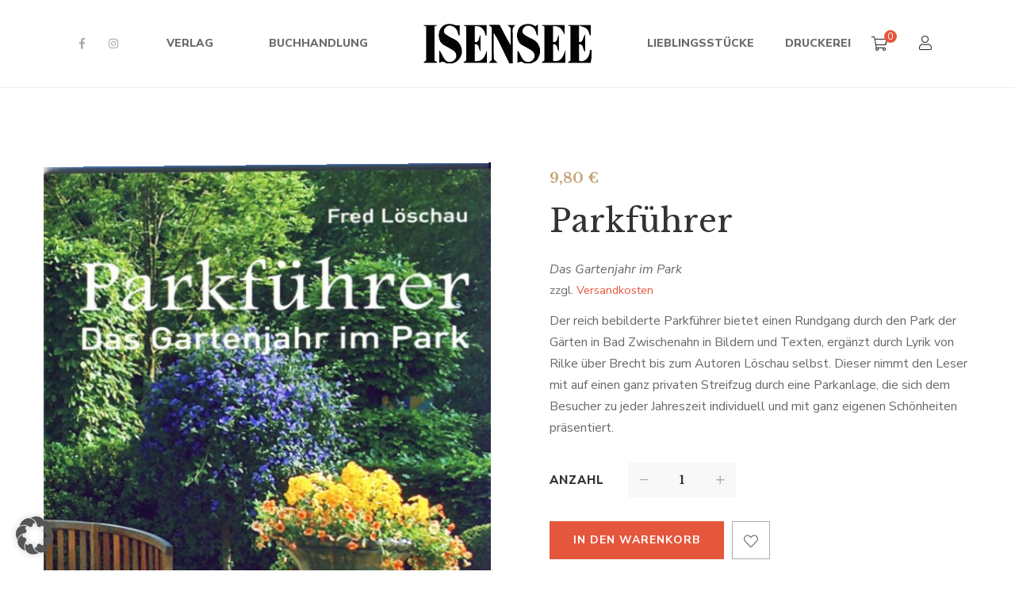

--- FILE ---
content_type: text/html; charset=UTF-8
request_url: https://www.isensee.de/product/parkfuehrer/
body_size: 24121
content:
<!DOCTYPE html><html lang="de"><head> <script>document.documentElement.className = document.documentElement.className + ' yes-js js_active js'</script> <meta charset="UTF-8"/><meta name="viewport" content="width=device-width, initial-scale=1, maximum-scale=1"><link rel="profile" href="http://gmpg.org/xfn/11" /><link media="all" href="https://www.isensee.de/wp-content/cache/autoptimize/css/autoptimize_7121f03d9d1384b1f665832fc8094acd.css" rel="stylesheet"><link media="only screen and (max-width: 768px)" href="https://www.isensee.de/wp-content/cache/autoptimize/css/autoptimize_6fe211f8bb15af76999ce9135805d7af.css" rel="stylesheet"><title>Parkführer &#8211; Isensee &#8211; Seit 1892</title><meta name='robots' content='max-image-preview:large' /><style>img:is([sizes="auto" i], [sizes^="auto," i]) { contain-intrinsic-size: 3000px 1500px }</style><link data-borlabs-cookie-style-blocker-id="google-fonts" data-borlabs-cookie-style-blocker-href='https://fonts.gstatic.com' crossorigin='anonymous' rel='preconnect' /><link rel="alternate" type="application/rss+xml" title="Isensee - Seit 1892 &raquo; Feed" href="https://www.isensee.de/feed/" /><link rel="alternate" type="application/rss+xml" title="Isensee - Seit 1892 &raquo; Kommentar-Feed" href="https://www.isensee.de/comments/feed/" /><link rel="alternate" type="text/calendar" title="Isensee - Seit 1892 &raquo; iCal Feed" href="https://www.isensee.de/events/?ical=1" /><link rel="alternate" type="application/rss+xml" title="Isensee - Seit 1892 &raquo; Parkführer Kommentar-Feed" href="https://www.isensee.de/product/parkfuehrer/feed/" /><link data-borlabs-cookie-style-blocker-id="google-fonts" rel='stylesheet' id='gsf_google-fonts-css' data-borlabs-cookie-style-blocker-href='https://fonts.googleapis.com/css?family=Libre+Baskerville%3Aregular%2C400i%2C700%7CNunito+Sans%3A300%2Cregular%2C400i%2C600%2C600i%2C700%2C700i%2C800%2C800i%2C900%2C900i&#038;subset=latin&#038;display=swap&#038;ver=6.7.1' type='text/css' media='all' /><link rel='stylesheet' id='dashicons-css' href='https://www.isensee.de/wp-includes/css/dashicons.min.css?ver=6.7.1' type='text/css' media='all' /><style id='dashicons-inline-css' type='text/css'>[data-font="Dashicons"]:before {font-family: 'Dashicons' !important;content: attr(data-icon) !important;speak: none !important;font-weight: normal !important;font-variant: normal !important;text-transform: none !important;line-height: 1 !important;font-style: normal !important;-webkit-font-smoothing: antialiased !important;-moz-osx-font-smoothing: grayscale !important;}</style><style id='wp-block-library-theme-inline-css' type='text/css'>.wp-block-audio :where(figcaption){color:#555;font-size:13px;text-align:center}.is-dark-theme .wp-block-audio :where(figcaption){color:#ffffffa6}.wp-block-audio{margin:0 0 1em}.wp-block-code{border:1px solid #ccc;border-radius:4px;font-family:Menlo,Consolas,monaco,monospace;padding:.8em 1em}.wp-block-embed :where(figcaption){color:#555;font-size:13px;text-align:center}.is-dark-theme .wp-block-embed :where(figcaption){color:#ffffffa6}.wp-block-embed{margin:0 0 1em}.blocks-gallery-caption{color:#555;font-size:13px;text-align:center}.is-dark-theme .blocks-gallery-caption{color:#ffffffa6}:root :where(.wp-block-image figcaption){color:#555;font-size:13px;text-align:center}.is-dark-theme :root :where(.wp-block-image figcaption){color:#ffffffa6}.wp-block-image{margin:0 0 1em}.wp-block-pullquote{border-bottom:4px solid;border-top:4px solid;color:currentColor;margin-bottom:1.75em}.wp-block-pullquote cite,.wp-block-pullquote footer,.wp-block-pullquote__citation{color:currentColor;font-size:.8125em;font-style:normal;text-transform:uppercase}.wp-block-quote{border-left:.25em solid;margin:0 0 1.75em;padding-left:1em}.wp-block-quote cite,.wp-block-quote footer{color:currentColor;font-size:.8125em;font-style:normal;position:relative}.wp-block-quote:where(.has-text-align-right){border-left:none;border-right:.25em solid;padding-left:0;padding-right:1em}.wp-block-quote:where(.has-text-align-center){border:none;padding-left:0}.wp-block-quote.is-large,.wp-block-quote.is-style-large,.wp-block-quote:where(.is-style-plain){border:none}.wp-block-search .wp-block-search__label{font-weight:700}.wp-block-search__button{border:1px solid #ccc;padding:.375em .625em}:where(.wp-block-group.has-background){padding:1.25em 2.375em}.wp-block-separator.has-css-opacity{opacity:.4}.wp-block-separator{border:none;border-bottom:2px solid;margin-left:auto;margin-right:auto}.wp-block-separator.has-alpha-channel-opacity{opacity:1}.wp-block-separator:not(.is-style-wide):not(.is-style-dots){width:100px}.wp-block-separator.has-background:not(.is-style-dots){border-bottom:none;height:1px}.wp-block-separator.has-background:not(.is-style-wide):not(.is-style-dots){height:2px}.wp-block-table{margin:0 0 1em}.wp-block-table td,.wp-block-table th{word-break:normal}.wp-block-table :where(figcaption){color:#555;font-size:13px;text-align:center}.is-dark-theme .wp-block-table :where(figcaption){color:#ffffffa6}.wp-block-video :where(figcaption){color:#555;font-size:13px;text-align:center}.is-dark-theme .wp-block-video :where(figcaption){color:#ffffffa6}.wp-block-video{margin:0 0 1em}:root :where(.wp-block-template-part.has-background){margin-bottom:0;margin-top:0;padding:1.25em 2.375em}</style><style id='yith-wcwl-main-inline-css' type='text/css'>:root { --rounded-corners-radius: 16px; --add-to-cart-rounded-corners-radius: 16px; --color-headers-background: #F4F4F4; --feedback-duration: 3s } 
 :root { --rounded-corners-radius: 16px; --add-to-cart-rounded-corners-radius: 16px; --color-headers-background: #F4F4F4; --feedback-duration: 3s }</style><style id='classic-theme-styles-inline-css' type='text/css'>/*! This file is auto-generated */
.wp-block-button__link{color:#fff;background-color:#32373c;border-radius:9999px;box-shadow:none;text-decoration:none;padding:calc(.667em + 2px) calc(1.333em + 2px);font-size:1.125em}.wp-block-file__button{background:#32373c;color:#fff;text-decoration:none}</style><style id='global-styles-inline-css' type='text/css'>:root{--wp--preset--aspect-ratio--square: 1;--wp--preset--aspect-ratio--4-3: 4/3;--wp--preset--aspect-ratio--3-4: 3/4;--wp--preset--aspect-ratio--3-2: 3/2;--wp--preset--aspect-ratio--2-3: 2/3;--wp--preset--aspect-ratio--16-9: 16/9;--wp--preset--aspect-ratio--9-16: 9/16;--wp--preset--color--black: #000000;--wp--preset--color--cyan-bluish-gray: #abb8c3;--wp--preset--color--white: #ffffff;--wp--preset--color--pale-pink: #f78da7;--wp--preset--color--vivid-red: #cf2e2e;--wp--preset--color--luminous-vivid-orange: #ff6900;--wp--preset--color--luminous-vivid-amber: #fcb900;--wp--preset--color--light-green-cyan: #7bdcb5;--wp--preset--color--vivid-green-cyan: #00d084;--wp--preset--color--pale-cyan-blue: #8ed1fc;--wp--preset--color--vivid-cyan-blue: #0693e3;--wp--preset--color--vivid-purple: #9b51e0;--wp--preset--gradient--vivid-cyan-blue-to-vivid-purple: linear-gradient(135deg,rgba(6,147,227,1) 0%,rgb(155,81,224) 100%);--wp--preset--gradient--light-green-cyan-to-vivid-green-cyan: linear-gradient(135deg,rgb(122,220,180) 0%,rgb(0,208,130) 100%);--wp--preset--gradient--luminous-vivid-amber-to-luminous-vivid-orange: linear-gradient(135deg,rgba(252,185,0,1) 0%,rgba(255,105,0,1) 100%);--wp--preset--gradient--luminous-vivid-orange-to-vivid-red: linear-gradient(135deg,rgba(255,105,0,1) 0%,rgb(207,46,46) 100%);--wp--preset--gradient--very-light-gray-to-cyan-bluish-gray: linear-gradient(135deg,rgb(238,238,238) 0%,rgb(169,184,195) 100%);--wp--preset--gradient--cool-to-warm-spectrum: linear-gradient(135deg,rgb(74,234,220) 0%,rgb(151,120,209) 20%,rgb(207,42,186) 40%,rgb(238,44,130) 60%,rgb(251,105,98) 80%,rgb(254,248,76) 100%);--wp--preset--gradient--blush-light-purple: linear-gradient(135deg,rgb(255,206,236) 0%,rgb(152,150,240) 100%);--wp--preset--gradient--blush-bordeaux: linear-gradient(135deg,rgb(254,205,165) 0%,rgb(254,45,45) 50%,rgb(107,0,62) 100%);--wp--preset--gradient--luminous-dusk: linear-gradient(135deg,rgb(255,203,112) 0%,rgb(199,81,192) 50%,rgb(65,88,208) 100%);--wp--preset--gradient--pale-ocean: linear-gradient(135deg,rgb(255,245,203) 0%,rgb(182,227,212) 50%,rgb(51,167,181) 100%);--wp--preset--gradient--electric-grass: linear-gradient(135deg,rgb(202,248,128) 0%,rgb(113,206,126) 100%);--wp--preset--gradient--midnight: linear-gradient(135deg,rgb(2,3,129) 0%,rgb(40,116,252) 100%);--wp--preset--font-size--small: 13px;--wp--preset--font-size--medium: 20px;--wp--preset--font-size--large: 36px;--wp--preset--font-size--x-large: 42px;--wp--preset--spacing--20: 0.44rem;--wp--preset--spacing--30: 0.67rem;--wp--preset--spacing--40: 1rem;--wp--preset--spacing--50: 1.5rem;--wp--preset--spacing--60: 2.25rem;--wp--preset--spacing--70: 3.38rem;--wp--preset--spacing--80: 5.06rem;--wp--preset--shadow--natural: 6px 6px 9px rgba(0, 0, 0, 0.2);--wp--preset--shadow--deep: 12px 12px 50px rgba(0, 0, 0, 0.4);--wp--preset--shadow--sharp: 6px 6px 0px rgba(0, 0, 0, 0.2);--wp--preset--shadow--outlined: 6px 6px 0px -3px rgba(255, 255, 255, 1), 6px 6px rgba(0, 0, 0, 1);--wp--preset--shadow--crisp: 6px 6px 0px rgba(0, 0, 0, 1);}:where(.is-layout-flex){gap: 0.5em;}:where(.is-layout-grid){gap: 0.5em;}body .is-layout-flex{display: flex;}.is-layout-flex{flex-wrap: wrap;align-items: center;}.is-layout-flex > :is(*, div){margin: 0;}body .is-layout-grid{display: grid;}.is-layout-grid > :is(*, div){margin: 0;}:where(.wp-block-columns.is-layout-flex){gap: 2em;}:where(.wp-block-columns.is-layout-grid){gap: 2em;}:where(.wp-block-post-template.is-layout-flex){gap: 1.25em;}:where(.wp-block-post-template.is-layout-grid){gap: 1.25em;}.has-black-color{color: var(--wp--preset--color--black) !important;}.has-cyan-bluish-gray-color{color: var(--wp--preset--color--cyan-bluish-gray) !important;}.has-white-color{color: var(--wp--preset--color--white) !important;}.has-pale-pink-color{color: var(--wp--preset--color--pale-pink) !important;}.has-vivid-red-color{color: var(--wp--preset--color--vivid-red) !important;}.has-luminous-vivid-orange-color{color: var(--wp--preset--color--luminous-vivid-orange) !important;}.has-luminous-vivid-amber-color{color: var(--wp--preset--color--luminous-vivid-amber) !important;}.has-light-green-cyan-color{color: var(--wp--preset--color--light-green-cyan) !important;}.has-vivid-green-cyan-color{color: var(--wp--preset--color--vivid-green-cyan) !important;}.has-pale-cyan-blue-color{color: var(--wp--preset--color--pale-cyan-blue) !important;}.has-vivid-cyan-blue-color{color: var(--wp--preset--color--vivid-cyan-blue) !important;}.has-vivid-purple-color{color: var(--wp--preset--color--vivid-purple) !important;}.has-black-background-color{background-color: var(--wp--preset--color--black) !important;}.has-cyan-bluish-gray-background-color{background-color: var(--wp--preset--color--cyan-bluish-gray) !important;}.has-white-background-color{background-color: var(--wp--preset--color--white) !important;}.has-pale-pink-background-color{background-color: var(--wp--preset--color--pale-pink) !important;}.has-vivid-red-background-color{background-color: var(--wp--preset--color--vivid-red) !important;}.has-luminous-vivid-orange-background-color{background-color: var(--wp--preset--color--luminous-vivid-orange) !important;}.has-luminous-vivid-amber-background-color{background-color: var(--wp--preset--color--luminous-vivid-amber) !important;}.has-light-green-cyan-background-color{background-color: var(--wp--preset--color--light-green-cyan) !important;}.has-vivid-green-cyan-background-color{background-color: var(--wp--preset--color--vivid-green-cyan) !important;}.has-pale-cyan-blue-background-color{background-color: var(--wp--preset--color--pale-cyan-blue) !important;}.has-vivid-cyan-blue-background-color{background-color: var(--wp--preset--color--vivid-cyan-blue) !important;}.has-vivid-purple-background-color{background-color: var(--wp--preset--color--vivid-purple) !important;}.has-black-border-color{border-color: var(--wp--preset--color--black) !important;}.has-cyan-bluish-gray-border-color{border-color: var(--wp--preset--color--cyan-bluish-gray) !important;}.has-white-border-color{border-color: var(--wp--preset--color--white) !important;}.has-pale-pink-border-color{border-color: var(--wp--preset--color--pale-pink) !important;}.has-vivid-red-border-color{border-color: var(--wp--preset--color--vivid-red) !important;}.has-luminous-vivid-orange-border-color{border-color: var(--wp--preset--color--luminous-vivid-orange) !important;}.has-luminous-vivid-amber-border-color{border-color: var(--wp--preset--color--luminous-vivid-amber) !important;}.has-light-green-cyan-border-color{border-color: var(--wp--preset--color--light-green-cyan) !important;}.has-vivid-green-cyan-border-color{border-color: var(--wp--preset--color--vivid-green-cyan) !important;}.has-pale-cyan-blue-border-color{border-color: var(--wp--preset--color--pale-cyan-blue) !important;}.has-vivid-cyan-blue-border-color{border-color: var(--wp--preset--color--vivid-cyan-blue) !important;}.has-vivid-purple-border-color{border-color: var(--wp--preset--color--vivid-purple) !important;}.has-vivid-cyan-blue-to-vivid-purple-gradient-background{background: var(--wp--preset--gradient--vivid-cyan-blue-to-vivid-purple) !important;}.has-light-green-cyan-to-vivid-green-cyan-gradient-background{background: var(--wp--preset--gradient--light-green-cyan-to-vivid-green-cyan) !important;}.has-luminous-vivid-amber-to-luminous-vivid-orange-gradient-background{background: var(--wp--preset--gradient--luminous-vivid-amber-to-luminous-vivid-orange) !important;}.has-luminous-vivid-orange-to-vivid-red-gradient-background{background: var(--wp--preset--gradient--luminous-vivid-orange-to-vivid-red) !important;}.has-very-light-gray-to-cyan-bluish-gray-gradient-background{background: var(--wp--preset--gradient--very-light-gray-to-cyan-bluish-gray) !important;}.has-cool-to-warm-spectrum-gradient-background{background: var(--wp--preset--gradient--cool-to-warm-spectrum) !important;}.has-blush-light-purple-gradient-background{background: var(--wp--preset--gradient--blush-light-purple) !important;}.has-blush-bordeaux-gradient-background{background: var(--wp--preset--gradient--blush-bordeaux) !important;}.has-luminous-dusk-gradient-background{background: var(--wp--preset--gradient--luminous-dusk) !important;}.has-pale-ocean-gradient-background{background: var(--wp--preset--gradient--pale-ocean) !important;}.has-electric-grass-gradient-background{background: var(--wp--preset--gradient--electric-grass) !important;}.has-midnight-gradient-background{background: var(--wp--preset--gradient--midnight) !important;}.has-small-font-size{font-size: var(--wp--preset--font-size--small) !important;}.has-medium-font-size{font-size: var(--wp--preset--font-size--medium) !important;}.has-large-font-size{font-size: var(--wp--preset--font-size--large) !important;}.has-x-large-font-size{font-size: var(--wp--preset--font-size--x-large) !important;}
:where(.wp-block-post-template.is-layout-flex){gap: 1.25em;}:where(.wp-block-post-template.is-layout-grid){gap: 1.25em;}
:where(.wp-block-columns.is-layout-flex){gap: 2em;}:where(.wp-block-columns.is-layout-grid){gap: 2em;}
:root :where(.wp-block-pullquote){font-size: 1.5em;line-height: 1.6;}</style><link rel='stylesheet' id='gsf_admin-bar-css' href='https://www.isensee.de/wp-content/plugins/auteur-framework/assets/css/admin-bar.min.css?ver=4.0' type='text/css' media='all' /><style id='smart-search-inline-css' type='text/css'>.ysm-search-widget-1 .search-field[type="search"]{border-width:1px;}.ysm-search-widget-1 .smart-search-suggestions .smart-search-post-icon{width:155px;}.ysm-search-widget-1 .smart-search-suggestions{border-color:#ffffff;}.ysm-search-widget-1 .smart-search-view-all{color:#000000;}.widget_product_search.ysm-active .smart-search-suggestions .smart-search-post-icon{width:50px;}.widget_search.ysm-active .smart-search-suggestions .smart-search-post-icon{width:50px;}</style><style id='woocommerce-inline-inline-css' type='text/css'>.woocommerce form .form-row .required { visibility: visible; }</style><link rel='stylesheet' id='borlabs-cookie-custom-css' href='https://www.isensee.de/wp-content/cache/autoptimize/css/autoptimize_single_71adf284331164218f4632415ec10a83.css?ver=3.3.23-103' type='text/css' media='all' /><style id='woocommerce-gzd-layout-inline-css' type='text/css'>.woocommerce-checkout .shop_table { background-color: #ffffff; } .product p.deposit-packaging-type { font-size: 1.2em !important; } p.woocommerce-shipping-destination { display: none; }
                .wc-gzd-nutri-score-value-a {
                    background: url(https://www.isensee.de/wp-content/plugins/woocommerce-germanized/assets/images/nutri-score-a.svg) no-repeat;
                }
                .wc-gzd-nutri-score-value-b {
                    background: url(https://www.isensee.de/wp-content/plugins/woocommerce-germanized/assets/images/nutri-score-b.svg) no-repeat;
                }
                .wc-gzd-nutri-score-value-c {
                    background: url(https://www.isensee.de/wp-content/plugins/woocommerce-germanized/assets/images/nutri-score-c.svg) no-repeat;
                }
                .wc-gzd-nutri-score-value-d {
                    background: url(https://www.isensee.de/wp-content/plugins/woocommerce-germanized/assets/images/nutri-score-d.svg) no-repeat;
                }
                .wc-gzd-nutri-score-value-e {
                    background: url(https://www.isensee.de/wp-content/plugins/woocommerce-germanized/assets/images/nutri-score-e.svg) no-repeat;
                }</style><style id='gsf_main-inline-css' type='text/css'>body {
				background-color: #fff !important
			}			.main-header {
				background-color: #fff !important
			}			.main-header .header-sticky.affix {
				background-color: #fff !important
			}			.mobile-header {
				background-color: #fff !important
			}			.mobile-header .header-sticky.affix {
				background-color: #fff !important
			}				.site-loading {
					background-color: #fff !important;
				}				.main-header.header-4 .primary-menu {
					background-color: #fff !important;
				}				#popup-canvas-menu .modal-content {
					background-color: #fff !important;
				}				.main-header.header-4 .header-sticky.affix.primary-menu {
					background-color: #fff !important;
				}				.main-menu .sub-menu {
					background-color: #fff !important;
				}                            .top-drawer-content {
                                                            padding-top: 10px;                            padding-bottom: 10px;
                            }                            .header-inner {
                                                            padding-left: 100px;                            padding-right: 100px;
                            }                            @media (min-width: 1200px) {
                                #primary-content {
                                                                padding-left: 0px;                            padding-right: 0px;                            padding-top: 100px;                            padding-bottom: 100px;
                                }
                            }                            @media (min-width: 1200px) {
                                .gsf-catalog-full-width .woocommerce-custom-wrap > .container, .gsf-catalog-full-width #gf-filter-content > .container, .gsf-catalog-full-width .clear-filter-wrap > .container {
                                                                padding-left: 100px;                            padding-right: 100px;
                                }
                            }                        @media (max-width: 1199px) {
                            #primary-content {
                                                            padding-left: 0px;                            padding-right: 0px;                            padding-top: 50px;                            padding-bottom: 50px;
                            }
                        }
                .embed-responsive-thumbnail:before,    
                .thumbnail-size-thumbnail:before {
                    padding-top: 100%;
                }                .embed-responsive-medium:before,    
                .thumbnail-size-medium:before {
                    padding-top: 100%;
                }                .embed-responsive-large:before,    
                .thumbnail-size-large:before {
                    padding-top: 100%;
                }                .embed-responsive-1536x1536:before,    
                .thumbnail-size-1536x1536:before {
                    padding-top: 100%;
                }                .embed-responsive-2048x2048:before,    
                .thumbnail-size-2048x2048:before {
                    padding-top: 100%;
                }                .embed-responsive-woocommerce_gallery_thumbnail:before,    
                .thumbnail-size-woocommerce_gallery_thumbnail:before {
                    padding-top: 100%;
                }                .embed-responsive-yith-woocompare-image:before,    
                .thumbnail-size-yith-woocompare-image:before {
                    padding-top: 70%;
                }.vc_custom_1542014395452{background-color: #f4f3ec !important;}.vc_custom_1620909328485{padding-top: 7px !important;}.vc_custom_1542868671272{background-image: url(https://www.isensee.de/wp-content/uploads/2018/11/404-background.jpg?id=554) !important;background-position: center !important;background-repeat: no-repeat !important;background-size: cover !important;}.vc_custom_1542868309203{background-color: #ffffff !important;}.vc_custom_1542869141622{margin-top: 20px !important;margin-right: 20px !important;margin-bottom: 20px !important;margin-left: 20px !important;border-top-width: 1px !important;border-right-width: 1px !important;border-bottom-width: 1px !important;border-left-width: 1px !important;padding-bottom: 48px !important;border-left-color: #e4e2d8 !important;border-left-style: solid !important;border-right-color: #e4e2d8 !important;border-right-style: solid !important;border-top-color: #e4e2d8 !important;border-top-style: solid !important;border-bottom-color: #e4e2d8 !important;border-bottom-style: solid !important;}.vc_custom_1613255529700{margin-top: 32px !important;margin-bottom: 18px !important;}.vc_custom_1613255523164{margin-bottom: 45px !important;}.vc_custom_1613255597078{margin-right: 15px !important;margin-left: 15px !important;}            .product-author-wrap .author-avatar-wrap:after {
              background-image: url('https://www.isensee.de/wp-content/themes/g5plus-auteur/assets/images/diagonal-stripes.png');
            }

            .single-author-info .single-author-thumbnail .author-thumbnail-inner:before {
              background-image: url('https://www.isensee.de/wp-content/themes/g5plus-auteur/assets/images/diagonal-stripes-01.png');
            }.woocommerce-checkout  .woocommerce #billing_address_1, #billing_address_2, #billing_first_name, #billing_last_name, #billing_company, #billing_country, #billing_city, #billing_postcode, #billing_email, #billing_phone, #billing_state, #order_comments, #shipping_first_name,
    #shipping_last_name,
    #shipping_company,
    #shipping_country,
    #shipping_address_1,
    #shipping_address_2,
    #shipping_city,
    #shipping_state,
    #shipping_postcode,
    #account_username,
    #account_password
{
color:black;
}</style> <script type="text/javascript" src="https://www.isensee.de/wp-includes/js/jquery/jquery.min.js?ver=3.7.1" id="jquery-core-js"></script> <script type="text/javascript" id="wc-add-to-cart-js-extra">var wc_add_to_cart_params = {"ajax_url":"\/wp-admin\/admin-ajax.php","wc_ajax_url":"\/?wc-ajax=%%endpoint%%","i18n_view_cart":"Warenkorb anzeigen","cart_url":"https:\/\/www.isensee.de\/warenkorb\/","is_cart":"","cart_redirect_after_add":"no"};</script> <script type="text/javascript" id="wc-single-product-js-extra">var wc_single_product_params = {"i18n_required_rating_text":"Bitte w\u00e4hle eine Bewertung","i18n_rating_options":["1 von 5\u00a0Sternen","2 von 5\u00a0Sternen","3 von 5\u00a0Sternen","4 von 5\u00a0Sternen","5 von 5\u00a0Sternen"],"i18n_product_gallery_trigger_text":"Bildergalerie im Vollbildmodus anzeigen","review_rating_required":"no","flexslider":{"rtl":false,"animation":"slide","smoothHeight":true,"directionNav":false,"controlNav":"thumbnails","slideshow":false,"animationSpeed":500,"animationLoop":false,"allowOneSlide":false},"zoom_enabled":"1","zoom_options":[],"photoswipe_enabled":"1","photoswipe_options":{"shareEl":false,"closeOnScroll":false,"history":false,"hideAnimationDuration":0,"showAnimationDuration":0},"flexslider_enabled":"1"};</script> <script type="text/javascript" id="woocommerce-js-extra">var woocommerce_params = {"ajax_url":"\/wp-admin\/admin-ajax.php","wc_ajax_url":"\/?wc-ajax=%%endpoint%%","i18n_password_show":"Passwort anzeigen","i18n_password_hide":"Passwort ausblenden"};</script> <script data-no-optimize="1" data-no-minify="1" data-cfasync="false" type="text/javascript" src="https://www.isensee.de/wp-content/cache/autoptimize/js/autoptimize_single_7c191a945fae670f4d056b142aa7fab9.js?ver=3.3.23-78" id="borlabs-cookie-config-js"></script> <script type="text/javascript" id="wc-gzd-unit-price-observer-queue-js-extra">var wc_gzd_unit_price_observer_queue_params = {"ajax_url":"\/wp-admin\/admin-ajax.php","wc_ajax_url":"\/?wc-ajax=%%endpoint%%","refresh_unit_price_nonce":"1f1cc0d49a"};</script> <script type="text/javascript" id="wc-gzd-unit-price-observer-js-extra">var wc_gzd_unit_price_observer_params = {"wrapper":".product","price_selector":{"p.price":{"is_total_price":false,"is_primary_selector":true,"quantity_selector":""}},"replace_price":"1","product_id":"9477","price_decimal_sep":",","price_thousand_sep":".","qty_selector":"input.quantity, input.qty","refresh_on_load":""};</script> <script></script><link rel="https://api.w.org/" href="https://www.isensee.de/wp-json/" /><link rel="alternate" title="JSON" type="application/json" href="https://www.isensee.de/wp-json/wp/v2/product/9477" /><link rel="EditURI" type="application/rsd+xml" title="RSD" href="https://www.isensee.de/xmlrpc.php?rsd" /><meta name="generator" content="WordPress 6.7.1" /><meta name="generator" content="WooCommerce 10.3.7" /><link rel="canonical" href="https://www.isensee.de/product/parkfuehrer/" /><link rel='shortlink' href='https://www.isensee.de/?p=9477' /><link rel="alternate" title="oEmbed (JSON)" type="application/json+oembed" href="https://www.isensee.de/wp-json/oembed/1.0/embed?url=https%3A%2F%2Fwww.isensee.de%2Fproduct%2Fparkfuehrer%2F" /><link rel="alternate" title="oEmbed (XML)" type="text/xml+oembed" href="https://www.isensee.de/wp-json/oembed/1.0/embed?url=https%3A%2F%2Fwww.isensee.de%2Fproduct%2Fparkfuehrer%2F&#038;format=xml" /><meta name="tec-api-version" content="v1"><meta name="tec-api-origin" content="https://www.isensee.de"><link rel="alternate" href="https://www.isensee.de/wp-json/tribe/events/v1/" /><style>.gf-event-style-01 article .event-item-inner .tribe-events-list-event-title{font-size: 20px;line-height: 1.41;margin-top: 5px}

.wps-form {
    width: 100%;
    margin: 0 auto;
}
.wps-form-row {
    display: flex;
    flex-direction: column;
    width: 100%;
}
.wps-form-row .wpcf7-form-control {
    width: 100%;
}
.wps-form-column {
    flex: 1;
    padding: 0.5rem 0;
    width: 100%;
}
	
#accept-buchhandlung
{
    outline: 2px solid #f00 !important;
}
	
#accept-liebling
{
    outline: 2px solid #f00 !important;
}
	
#accept-presse
{
    outline: 2px solid #f00 !important;
}
	
#accept-autoren
{
    outline: 2px solid #f00 !important;
}
	
#accept-druck
{
    outline: 2px solid #f00 !important;
}
	
/* Notebook / Desktop */
@media only screen and ( min-width: 48em ) { 
    .wps-form-row {
        flex-direction: row;
    }
    .wps-form-column {
        padding: 0.5rem 1rem;
    }
}</style><style type="text/css" id="g5plus-custom-css"></style><style type="text/css" id="g5plus-custom-js"></style><noscript><style>.woocommerce-product-gallery{ opacity: 1 !important; }</style></noscript><meta name="generator" content="Powered by WPBakery Page Builder - drag and drop page builder for WordPress."/><meta name="generator" content="Powered by Slider Revolution 6.7.16 - responsive, Mobile-Friendly Slider Plugin for WordPress with comfortable drag and drop interface." /><link rel="icon" href="https://www.isensee.de/wp-content/uploads/2021/02/cropped-favicon-32x32.png" sizes="32x32" /><link rel="icon" href="https://www.isensee.de/wp-content/uploads/2021/02/cropped-favicon-192x192.png" sizes="192x192" /><link rel="apple-touch-icon" href="https://www.isensee.de/wp-content/uploads/2021/02/cropped-favicon-180x180.png" /><meta name="msapplication-TileImage" content="https://www.isensee.de/wp-content/uploads/2021/02/cropped-favicon-270x270.png" /> <script>function setREVStartSize(e){
			//window.requestAnimationFrame(function() {
				window.RSIW = window.RSIW===undefined ? window.innerWidth : window.RSIW;
				window.RSIH = window.RSIH===undefined ? window.innerHeight : window.RSIH;
				try {
					var pw = document.getElementById(e.c).parentNode.offsetWidth,
						newh;
					pw = pw===0 || isNaN(pw) || (e.l=="fullwidth" || e.layout=="fullwidth") ? window.RSIW : pw;
					e.tabw = e.tabw===undefined ? 0 : parseInt(e.tabw);
					e.thumbw = e.thumbw===undefined ? 0 : parseInt(e.thumbw);
					e.tabh = e.tabh===undefined ? 0 : parseInt(e.tabh);
					e.thumbh = e.thumbh===undefined ? 0 : parseInt(e.thumbh);
					e.tabhide = e.tabhide===undefined ? 0 : parseInt(e.tabhide);
					e.thumbhide = e.thumbhide===undefined ? 0 : parseInt(e.thumbhide);
					e.mh = e.mh===undefined || e.mh=="" || e.mh==="auto" ? 0 : parseInt(e.mh,0);
					if(e.layout==="fullscreen" || e.l==="fullscreen")
						newh = Math.max(e.mh,window.RSIH);
					else{
						e.gw = Array.isArray(e.gw) ? e.gw : [e.gw];
						for (var i in e.rl) if (e.gw[i]===undefined || e.gw[i]===0) e.gw[i] = e.gw[i-1];
						e.gh = e.el===undefined || e.el==="" || (Array.isArray(e.el) && e.el.length==0)? e.gh : e.el;
						e.gh = Array.isArray(e.gh) ? e.gh : [e.gh];
						for (var i in e.rl) if (e.gh[i]===undefined || e.gh[i]===0) e.gh[i] = e.gh[i-1];
											
						var nl = new Array(e.rl.length),
							ix = 0,
							sl;
						e.tabw = e.tabhide>=pw ? 0 : e.tabw;
						e.thumbw = e.thumbhide>=pw ? 0 : e.thumbw;
						e.tabh = e.tabhide>=pw ? 0 : e.tabh;
						e.thumbh = e.thumbhide>=pw ? 0 : e.thumbh;
						for (var i in e.rl) nl[i] = e.rl[i]<window.RSIW ? 0 : e.rl[i];
						sl = nl[0];
						for (var i in nl) if (sl>nl[i] && nl[i]>0) { sl = nl[i]; ix=i;}
						var m = pw>(e.gw[ix]+e.tabw+e.thumbw) ? 1 : (pw-(e.tabw+e.thumbw)) / (e.gw[ix]);
						newh =  (e.gh[ix] * m) + (e.tabh + e.thumbh);
					}
					var el = document.getElementById(e.c);
					if (el!==null && el) el.style.height = newh+"px";
					el = document.getElementById(e.c+"_wrapper");
					if (el!==null && el) {
						el.style.height = newh+"px";
						el.style.display = "block";
					}
				} catch(e){
					console.log("Failure at Presize of Slider:" + e)
				}
			//});
		  };</script> <style type="text/css" id="gsf-custom-css"></style><style type="text/css" id="wp-custom-css">.lieblings-font{font-family: "Cookie";
font-size: 24px;}

.lieblings-heading{font-family: "Cookie";
font-size: 64px;}

.smart-search-post-price {
    float: left;
    font-size: 20px;
    color: #e1573b;
    font-weight: 700;
}
.smart-search-view-all-holder>a {
  	color: #fff !important;
    height: 30px;
    line-height: 30px;
    background: #e1573b;
    text-align: center;
    width: 300px;
    margin-left: auto;
    border-radius: 7px;
    margin-bottom: 20px;
    margin-right: 20px;
	z-index: 999;
}
.smart-search-view-all-holder>a:hover {
	color: #fff!important;
}
.smart-search-results  {
	border-radius: 20px;
	z-index: 999;
	background: #fff !important;
 }
.wc_payment_method.payment_method_paypal label  {
	    display: flex;
    align-items: center;
    justify-content: space-between;
}
#order_review input[name="terms"] {
	display:none !important;
}
.customFooter img[title="Banner_Neustart-Kultur"] {
	filter:invert(1) grayscale(1) brightness(1.5);
}

.customFooter .align-oend .wpb_text_column.wpb_content_element {
	margin-bottom: 2rem !important;
 
}
.customFooter .wpb_text_column.wpb_content_element p  {
	color: #fff;
}
.customFooter .align-oend .wpb_wrapper {
	display:flex;
	flex-direction: column;
	align-items: flex-end;
}
.customFooter .widget-title{
	color: #fff;
}
.customFooter .footer-bottom br{
	display:none;
} 
.tnp-subscription input[type=checkbox] {
 		max-width: inherit;
    background: #fff;
    border: 1px solid #e4573d;
}</style><noscript><style>.wpb_animate_when_almost_visible { opacity: 1; }</style></noscript></head><body class="product-template-default single single-product postid-9477 wp-embed-responsive theme-g5plus-auteur woocommerce woocommerce-page woocommerce-no-js tribe-no-js chrome no-sidebar wpb-js-composer js-comp-ver-7.8 vc_responsive"><div id="gf-wrapper" class="gf-skin skin-light"><header data-layout="header-6" data-responsive-breakpoint="1199" data-navigation="70" data-sticky-type="scroll_up" class="main-header header-6 navigation-1"><div class="header-wrap gf-border-bottom border-color header-sticky header-full-width"><div class="container"><div class="header-inner d-flex align-items-center x-nav-menu-container"><nav class="primary-menu d-flex align-items-center"><ul class="header-customize header-customize-left gf-inline d-flex align-items-center"><li class="customize-social-networks"><ul class="gf-social-icon gf-inline"><li class="social-facebook"> <a class="transition03" target="_blank" title="Facebook" href="https://www.facebook.com/Isenseelieblingsstuecke"><i class="fab fa-facebook-f"></i>Facebook</a></li><li class="social-instagram"> <a class="transition03" target="_blank" title="Instagram" href="https://www.instagram.com/isensee_buchhandlung_verlag/"><i class="fab fa-instagram"></i>Instagram</a></li></ul></li></ul><div class="primary-menu-inner d-flex align-items-center"><div class="left-menu d-flex align-items-center"><ul id="left-menu" class="main-menu clearfix sub-menu-left d-flex x-nav-menu"><li id="menu-item-9869" class="menu-item menu-item-type-post_type menu-item-object-page menu-item-9869" data-transition="x-fadeInUp"><a class="x-menu-link"  href="https://www.isensee.de/verlag/"><span class='x-menu-link-text'>Verlag</span></a></li><li id="menu-item-9870" class="menu-item menu-item-type-post_type menu-item-object-page menu-item-9870" data-transition="x-fadeInUp"><a class="x-menu-link"  href="https://www.isensee.de/buchhandlung/"><span class='x-menu-link-text'>Buchhandlung</span></a></li></ul></div></div></nav><div class="logo-header d-flex align-items-center"> <a class="main-logo gsf-link" href="https://www.isensee.de/" title="Isensee &#8211; Seit 1892-Verlag &#8211; Buchhandlung &#8211; Lieblingsstücke &#8211; Druckerei"> <noscript><img  src="https://www.isensee.de/wp-content/uploads/2021/02/Logo.png" alt="Isensee &#8211; Seit 1892-Verlag &#8211; Buchhandlung &#8211; Lieblingsstücke &#8211; Druckerei"></noscript><img class="lazyload"  src='data:image/svg+xml,%3Csvg%20xmlns=%22http://www.w3.org/2000/svg%22%20viewBox=%220%200%20210%20140%22%3E%3C/svg%3E' data-src="https://www.isensee.de/wp-content/uploads/2021/02/Logo.png" alt="Isensee &#8211; Seit 1892-Verlag &#8211; Buchhandlung &#8211; Lieblingsstücke &#8211; Druckerei"> </a></div><nav class="primary-menu d-flex align-items-center"><div class="right-menu d-flex align-items-center"><ul id="right-menu" class="main-menu clearfix sub-menu-right d-flex x-nav-menu"><li id="menu-item-9872" class="menu-item menu-item-type-post_type menu-item-object-page menu-item-9872" data-transition="x-fadeInUp"><a class="x-menu-link"  href="https://www.isensee.de/lieblingsstuecke/"><span class='x-menu-link-text'>Lieblingsstücke</span></a></li><li id="menu-item-9871" class="menu-item menu-item-type-post_type menu-item-object-page menu-item-9871" data-transition="x-fadeInUp"><a class="x-menu-link"  href="https://www.isensee.de/druckerei/"><span class='x-menu-link-text'>Druckerei</span></a></li></ul></div><ul class="header-customize header-customize-right gf-inline d-flex align-items-center"><li class="customize-shopping-cart"><div class="header-customize-item item-shopping-cart fold-out hover woocommerce"><div class="widget_shopping_cart_content"><div class="shopping-cart-icon"><div class="subtotal-info-wrapper"> <span class="total-item">0 Artikel</span> - <span class="woocommerce-Price-amount amount"><bdi>0,00&nbsp;<span class="woocommerce-Price-currencySymbol">&euro;</span></bdi></span></div><div class="icon"> <a href="https://www.isensee.de/warenkorb/"> <span>0</span> <i class="fal fa-shopping-cart"></i> </a></div></div><div class="shopping-cart-list drop-shadow"><ul class="cart_list product_list_widget "><li class="empty">Keine Produkte im Warenkorb</li></ul></div></div></div></li><li class="customize-my-account"><div class="header-customize-item item-my-account fold-out hover"> <a href="https://www.isensee.de/mein-konto/" class="gsf-link transition03"
 title="Mein Konto"><i class="fal fa-user"></i></a></div></li></ul></nav></div></div></div></header><header  class="mobile-header header-1"><div class="mobile-header-wrap gf-border-bottom border-color"><div class="container"><div class="mobile-header-inner clearfix d-flex align-items-center"><div class="mobile-header-menu"><div data-off-canvas="true" data-off-canvas-target="#mobile-navigation-wrapper" data-off-canvas-position="left"
 class="gf-toggle-icon"><span></span></div></div><div class="mobile-logo-header align-items-center d-flex"> <a class="gsf-link main-logo" href="https://www.isensee.de/" title="Isensee &#8211; Seit 1892-Verlag &#8211; Buchhandlung &#8211; Lieblingsstücke &#8211; Druckerei"> <noscript><img  src="https://www.isensee.de/wp-content/uploads/2021/02/Logo.png" alt="Isensee &#8211; Seit 1892-Verlag &#8211; Buchhandlung &#8211; Lieblingsstücke &#8211; Druckerei"></noscript><img class="lazyload"  src='data:image/svg+xml,%3Csvg%20xmlns=%22http://www.w3.org/2000/svg%22%20viewBox=%220%200%20210%20140%22%3E%3C/svg%3E' data-src="https://www.isensee.de/wp-content/uploads/2021/02/Logo.png" alt="Isensee &#8211; Seit 1892-Verlag &#8211; Buchhandlung &#8211; Lieblingsstücke &#8211; Druckerei"> </a></div><ul class="header-customize header-customize-mobile gf-inline d-flex align-items-center"><li class="customize-social-networks"><ul class="gf-social-icon gf-inline"><li class="social-facebook"> <a class="transition03" target="_blank" title="Facebook" href="https://www.facebook.com/Isenseelieblingsstuecke"><i class="fab fa-facebook-f"></i>Facebook</a></li><li class="social-instagram"> <a class="transition03" target="_blank" title="Instagram" href="https://www.instagram.com/isensee_buchhandlung_verlag/"><i class="fab fa-instagram"></i>Instagram</a></li></ul></li><li class="customize-shopping-cart"><div class="header-customize-item item-shopping-cart fold-out hover woocommerce"><div class="widget_shopping_cart_content"><div class="shopping-cart-icon"><div class="subtotal-info-wrapper"> <span class="total-item">0 Artikel</span> - <span class="woocommerce-Price-amount amount"><bdi>0,00&nbsp;<span class="woocommerce-Price-currencySymbol">&euro;</span></bdi></span></div><div class="icon"> <a href="https://www.isensee.de/warenkorb/"> <span>0</span> <i class="fal fa-shopping-cart"></i> </a></div></div><div class="shopping-cart-list drop-shadow"><ul class="cart_list product_list_widget "><li class="empty">Keine Produkte im Warenkorb</li></ul></div></div></div></li><li class="customize-my-account"><div class="header-customize-item item-my-account fold-out hover"> <a href="https://www.isensee.de/mein-konto/" class="gsf-link transition03"
 title="Mein Konto"><i class="fal fa-user"></i></a></div></li></ul></div></div></div></header><div id="wrapper-content" class="clearfix "><div id="primary-content" class=""><div class="container clearfix"><div class="row clearfix"><div class="col-lg-12"><div class="gsf-product-wrap clearfix"><div class="woocommerce-notices-wrapper"></div><div id="product-9477" class="product-single-layout-01 author-disable product type-product post-9477 status-publish first instock product_cat-isensee-nordwest product_tag-bad-zwischenahn has-post-thumbnail shipping-taxable purchasable product-type-simple"><div class="woocommerce-product-gallery woocommerce-product-gallery--with-images woocommerce-product-gallery--columns-4 images"
 data-columns="4" style="opacity: 0; transition: opacity .25s ease-in-out;"><div class="bpfw-images"><figure class="woocommerce-product-gallery__wrapper bpfw-flip-wrapper"> <noscript><img width="600" height="1138" src="https://www.isensee.de/wp-content/uploads/2021/02/7AFC756F-B4BA-C350-30A3972886D2E81A-1-scaled-600x1138.jpg" class="wp-post-image" alt="" /></noscript><img width="600" height="1138" src='data:image/svg+xml,%3Csvg%20xmlns=%22http://www.w3.org/2000/svg%22%20viewBox=%220%200%20600%201138%22%3E%3C/svg%3E' data-src="https://www.isensee.de/wp-content/uploads/2021/02/7AFC756F-B4BA-C350-30A3972886D2E81A-1-scaled-600x1138.jpg" class="lazyload wp-post-image" alt="" /><div class="bpfw-flip bpfw-flip-front"><img width="600" height="1138" src="https://www.isensee.de/wp-content/uploads/2021/02/7AFC756F-B4BA-C350-30A3972886D2E81A-1-scaled-600x1138.jpg" class="wp-post-image" alt="" decoding="async" fetchpriority="high" srcset="https://www.isensee.de/wp-content/uploads/2021/02/7AFC756F-B4BA-C350-30A3972886D2E81A-1-scaled-600x1138.jpg 600w, https://www.isensee.de/wp-content/uploads/2021/02/7AFC756F-B4BA-C350-30A3972886D2E81A-1-scaled-330x626.jpg 330w, https://www.isensee.de/wp-content/uploads/2021/02/7AFC756F-B4BA-C350-30A3972886D2E81A-1-158x300.jpg 158w, https://www.isensee.de/wp-content/uploads/2021/02/7AFC756F-B4BA-C350-30A3972886D2E81A-1-540x1024.jpg 540w, https://www.isensee.de/wp-content/uploads/2021/02/7AFC756F-B4BA-C350-30A3972886D2E81A-1-768x1457.jpg 768w, https://www.isensee.de/wp-content/uploads/2021/02/7AFC756F-B4BA-C350-30A3972886D2E81A-1-810x1536.jpg 810w, https://www.isensee.de/wp-content/uploads/2021/02/7AFC756F-B4BA-C350-30A3972886D2E81A-1-1080x2048.jpg 1080w, https://www.isensee.de/wp-content/uploads/2021/02/7AFC756F-B4BA-C350-30A3972886D2E81A-1-scaled.jpg 1350w" sizes="(max-width: 600px) 100vw, 600px" /></div><div class="bpfw-flip bpfw-flip-first-page"></div><div class="bpfw-flip bpfw-flip-second-page"></div><div class="bpfw-flip bpfw-flip-side"></div><div class="bpfw-flip bpfw-flip-side-paper"></div></figure><div class="bpfw-btn-action"></div></div></div><div class="summary entry-summary"><p class="price"><span class="woocommerce-Price-amount amount"><bdi>9,80&nbsp;<span class="woocommerce-Price-currencySymbol">&euro;</span></bdi></span></p><h1 class="product_title entry-title">Parkführer</h1><i id="product-subtitle-9477" class="product-subtitle subtitle-9477">Das Gartenjahr im Park</i><div class="legal-price-info"><p class="wc-gzd-additional-info"> <span class="wc-gzd-additional-info shipping-costs-info">zzgl. <a href="https://www.isensee.de/versandarten/" target="_blank">Versandkosten</a></span></p></div><div class="woocommerce-product-details__short-description"><p>Der reich bebilderte Parkführer bietet einen Rundgang durch den Park der Gärten in Bad Zwischenahn in Bildern und Texten, ergänzt durch Lyrik von Rilke über Brecht bis zum Autoren Löschau selbst. Dieser nimmt den Leser mit auf einen ganz privaten Streifzug durch eine Parkanlage, die sich dem Besucher zu jeder Jahreszeit individuell und mit ganz eigenen Schönheiten präsentiert.</p></div><form class="cart" action="https://www.isensee.de/product/parkfuehrer/" method="post" enctype='multipart/form-data'><div class="quantity"> <label class="quantity-label" for="quantity_696d543651c2e">Anzahl</label><div class="quantity-inner"> <a class="btn-number fal fa-minus gsf-link" data-type="minus"></a> <input type="text" step="1" min="1"
 max="" name="quantity"
 value="1"
 title="Qty"
 class="input-text qty text" size="4"/> <a class="btn-number fal fa-plus gsf-link" data-type="plus"></a></div></div> <button type="submit" name="add-to-cart" value="9477" class="single_add_to_cart_button button alt">In den Warenkorb</button><div class="single-product-function"><div
 class="yith-wcwl-add-to-wishlist add-to-wishlist-9477 yith-wcwl-add-to-wishlist--link-style yith-wcwl-add-to-wishlist--single wishlist-fragment on-first-load"
 data-fragment-ref="9477"
 data-fragment-options="{&quot;base_url&quot;:&quot;&quot;,&quot;product_id&quot;:9477,&quot;parent_product_id&quot;:0,&quot;product_type&quot;:&quot;simple&quot;,&quot;is_single&quot;:true,&quot;in_default_wishlist&quot;:false,&quot;show_view&quot;:true,&quot;browse_wishlist_text&quot;:&quot;Browse wishlist&quot;,&quot;already_in_wishslist_text&quot;:&quot;The product is already in your wishlist!&quot;,&quot;product_added_text&quot;:&quot;Artikel hinzugef\u00fcgt!&quot;,&quot;available_multi_wishlist&quot;:false,&quot;disable_wishlist&quot;:false,&quot;show_count&quot;:false,&quot;ajax_loading&quot;:false,&quot;loop_position&quot;:&quot;after_add_to_cart&quot;,&quot;item&quot;:&quot;add_to_wishlist&quot;}"
><div class="yith-wcwl-add-button"> <a
 href="?add_to_wishlist=9477&#038;_wpnonce=00b0fb2850"
 class="add_to_wishlist single_add_to_wishlist"
 data-product-id="9477"
 data-product-type="simple"
 data-original-product-id="0"
 data-title="Add to wishlist"
 rel="nofollow"
 > <svg id="yith-wcwl-icon-heart-outline" class="yith-wcwl-icon-svg" fill="none" stroke-width="1.5" stroke="currentColor" viewBox="0 0 24 24" xmlns="http://www.w3.org/2000/svg"> <path stroke-linecap="round" stroke-linejoin="round" d="M21 8.25c0-2.485-2.099-4.5-4.688-4.5-1.935 0-3.597 1.126-4.312 2.733-.715-1.607-2.377-2.733-4.313-2.733C5.1 3.75 3 5.765 3 8.25c0 7.22 9 12 9 12s9-4.78 9-12Z"></path> </svg> <span>Add to wishlist</span> </a></div></div></div></form> <a
 href="https://www.isensee.de?action=yith-woocompare-add-product&#038;id=9477"
 class="compare button  "
 data-product_id="9477"
 target="_self"
 rel="nofollow"
 > <span class="label"> Compare </span> </a><div class="product_meta"> <span class="posted_in"><label>Autor:</label> <a href="https://www.isensee.de/product-author/fred-loeschau/" rel="tag">Fred Löschau</a></span> <span class="sku_wrapper"><label>ISBN:</label> <span class="sku">978-3-89995-985-7</span></span> <span class="posted_in"><label>Kategorie:</label> <a href="https://www.isensee.de/product-category/isensee-nordwest/" rel="tag"> Isensee Nordwest</a></span> <span class="tagged_as"><label>Schlagwort:</label> <a href="https://www.isensee.de/product-tag/bad-zwischenahn/" rel="tag">Bad Zwischenahn</a></span> <span>Erscheinungsdatum: </span>2013<span>Auflage: </span>1<span>Ausführung: </span>80 Seiten, 93 farbige Abb., Broschur</div><div class="gf-product-share"> <span class="gf-product-share-title">Share</span><ul class="gf-social-icon gf-inline"><li class="facebook"> <a class="gsf-link " href="https://www.facebook.com/sharer.php?u=https%3A%2F%2Fwww.isensee.de%2Fproduct%2Fparkfuehrer%2F" data-delay="1" data-toggle="tooltip" title="Facebook" target="_blank" rel="nofollow"> <i class="fab fa-facebook-f"></i> </a></li></ul></div></div><div class="clearfix"></div><div class="woocommerce-tabs wc-tabs-wrapper"><ul class="tabs wc-tabs" role="tablist"><li role="presentation" class="description_tab" id="tab-title-description"> <a href="#tab-description" role="tab" aria-controls="tab-description"> Beschreibung </a></li><li role="presentation" class="reviews_tab" id="tab-title-reviews"> <a href="#tab-reviews" role="tab" aria-controls="tab-reviews"> Rezensionen (0) </a></li></ul><div class="woocommerce-Tabs-panel woocommerce-Tabs-panel--description panel entry-content wc-tab" id="tab-description" role="tabpanel" aria-labelledby="tab-title-description"><p>In diesem Parkführer finden sich Erklärungen zum Konzept des bäuerlichen Nutzgartens neben Beschreibungen von außergewöhnlichen Veranstaltungen wie den ,,Mystischen Nächten’’. Bleibt nur die Frage: Wer ist eigentlich der ,,Heidekönig’’? Diese und weitere historische Anekdoten, zum Teil zum Schmunzeln, stets informativ und mit starken Fotografien bebildert, hat der Autor Fred Löschau in seinem Streifzug durch das Gartenjahr zusammengetragen.<br /> Als Unterstützung bei der eigenen Entdeckungstour durch den Park der Gärten in Bad Zwischenahn eignet sich der Parkführer sowohl für Touristen als auch für den regelmäßigen Besucher, der die weitläufige und abwechslungsreiche Parkanlage aus neuen Blickwinkeln erleben will.<br /> Das Buch lässt den Besucher erfahren, wie das Jahr mit Kamelien beginnt und der Park mit Rhododendronblüte und Taglilie sein Antlitz wandelt, um mit Heidetag und Herbstschönheiten in satten Farben zu enden. So findet der einmalige Besucher Erklärungen und Anregungen zum Umgang mit besonderen Attraktionen, wie dem ,,Garten der Sinne’’ oder der ,,Grünen Schatztruhe’’, und der Kundige mit Dauerkarte findet im Parkführer Informationen und Bilder zum Jahresrhythmus der Parkanlage.</p></div><div class="woocommerce-Tabs-panel woocommerce-Tabs-panel--reviews panel entry-content wc-tab" id="tab-reviews" role="tabpanel" aria-labelledby="tab-title-reviews"><div id="reviews" class="woocommerce-Reviews"><div id="comments"><h2 class="woocommerce-Reviews-title"> Rezensionen</h2><p class="woocommerce-noreviews">Es gibt noch keine Rezensionen.</p></div><div id="review_form_wrapper"><div id="review_form"><div id="respond" class="comment-respond"> <span id="reply-title" class="comment-reply-title" role="heading" aria-level="3">Schreibe die erste Rezension für „Parkführer“ <small><a rel="nofollow" id="cancel-comment-reply-link" href="/product/parkfuehrer/#respond" style="display:none;">Antworten abbrechen</a></small></span><form action="https://www.isensee.de/wp-comments-post.php" method="post" id="commentform" class="comment-form" novalidate><p class="comment-notes"><span id="email-notes">Deine E-Mail-Adresse wird nicht veröffentlicht.</span> <span class="required-field-message">Erforderliche Felder sind mit <span class="required">*</span> markiert</span></p><div class="comment-form-rating"><label for="rating" id="comment-form-rating-label">Deine Bewertung</label><select name="rating" id="rating" required><option value="">Bewertung&hellip;</option><option value="5">Perfekt</option><option value="4">Gut</option><option value="3">Durchschnittlich</option><option value="2">Passabel</option><option value="1">Sehr schlecht</option> </select></div><p class="comment-form-comment"><label for="comment">Deine Rezension&nbsp;<span class="required">*</span></label><textarea id="comment" name="comment" cols="45" rows="8" required></textarea></p><p class="comment-form-author"><label for="author">Name&nbsp;<span class="required">*</span></label><input id="author" name="author" type="text" autocomplete="name" value="" size="30" required /></p><p class="comment-form-email"><label for="email">E-Mail&nbsp;<span class="required">*</span></label><input id="email" name="email" type="email" autocomplete="email" value="" size="30" required /></p><p class="comment-form-cookies-consent"><input id="wp-comment-cookies-consent" name="wp-comment-cookies-consent" type="checkbox" value="yes" /> <label for="wp-comment-cookies-consent">Meinen Namen, meine E-Mail-Adresse und meine Website in diesem Browser für die nächste Kommentierung speichern.</label></p><p class="form-submit"><input name="submit" type="submit" id="submit" class="submit" value="Senden" /> <input type='hidden' name='comment_post_ID' value='9477' id='comment_post_ID' /> <input type='hidden' name='comment_parent' id='comment_parent' value='0' /></p></form></div></div></div><div class="clear"></div></div></div></div><section class="related products"><h2 class="gf-heading-title">Verwandte Produkte</h2><div data-items-wrapper="298391577" class="products clearfix"><div data-owl-options='{"items":4,"margin":0,"slideBy":4,"dots":true,"responsive":{"1200":{"items":4,"slideBy":4},"992":{"items":3,"slideBy":3},"768":{"items":2,"slideBy":2},"576":{"items":2,"slideBy":2},"0":{"items":1,"slideBy":1}},"autoHeight":true}' data-items-container="true" class="gf-blog-inner clearfix layout-grid owl-carousel owl-theme gsf-slider-container item-gutter-30"><article class="clearfix product-item-wrap product-grid product type-product post-9348 status-publish first instock product_cat-isensee-nordwest product_tag-ammerland product_tag-bad-zwischenahn product_tag-bildband has-post-thumbnail shipping-taxable purchasable product-type-simple"><div class="product-item-inner clearfix"><div class="product-thumb"><div class="product-thumb-one"><div class="entry-thumbnail"> <a class="entry-thumbnail-overlay" href="https://www.isensee.de/product/das-ammerland-2/" title="Das Ammerland"> <noscript><img width="330" height="292" src="https://www.isensee.de/wp-content/uploads/2021/02/3DFF58C3-DF67-4703-8EFD805A6D3F2EFB-1-scaled-330x292.jpg" class="img-responsive wp-post-image" alt="3DFF58C3-DF67-4703-8EFD805A6D3F2EFB-1.jpg"></noscript><img width="330" height="292" src='data:image/svg+xml,%3Csvg%20xmlns=%22http://www.w3.org/2000/svg%22%20viewBox=%220%200%20330%20292%22%3E%3C/svg%3E' data-src="https://www.isensee.de/wp-content/uploads/2021/02/3DFF58C3-DF67-4703-8EFD805A6D3F2EFB-1-scaled-330x292.jpg" class="lazyload img-responsive wp-post-image" alt="3DFF58C3-DF67-4703-8EFD805A6D3F2EFB-1.jpg"> </a></div></div><div class="product-actions gf-tooltip-wrap"
 data-tooltip-options='{"placement":"left"}'><div class="product-action-item add_to_cart_tooltip" data-toggle="tooltip" data-original-title="In den Warenkorb"><a href="/product/parkfuehrer/?add-to-cart=9348" aria-describedby="woocommerce_loop_add_to_cart_link_describedby_9348" data-quantity="1" class="product_type_simple add_to_cart_button ajax_add_to_cart" data-product_id="9348" data-product_sku="978-3-7308-1531-1" aria-label="In den Warenkorb legen: „Das Ammerland“" rel="nofollow" data-success_message="„Das Ammerland“ wurde deinem Warenkorb hinzugefügt" role="button">In den Warenkorb</a> <span id="woocommerce_loop_add_to_cart_link_describedby_9348" class="screen-reader-text"> </span></div><div
 class="yith-wcwl-add-to-wishlist add-to-wishlist-9348 yith-wcwl-add-to-wishlist--link-style wishlist-fragment on-first-load"
 data-fragment-ref="9348"
 data-fragment-options="{&quot;base_url&quot;:&quot;&quot;,&quot;product_id&quot;:9348,&quot;parent_product_id&quot;:0,&quot;product_type&quot;:&quot;simple&quot;,&quot;is_single&quot;:false,&quot;in_default_wishlist&quot;:false,&quot;show_view&quot;:false,&quot;browse_wishlist_text&quot;:&quot;Browse wishlist&quot;,&quot;already_in_wishslist_text&quot;:&quot;The product is already in your wishlist!&quot;,&quot;product_added_text&quot;:&quot;Artikel hinzugef\u00fcgt!&quot;,&quot;available_multi_wishlist&quot;:false,&quot;disable_wishlist&quot;:false,&quot;show_count&quot;:false,&quot;ajax_loading&quot;:false,&quot;loop_position&quot;:&quot;after_add_to_cart&quot;,&quot;item&quot;:&quot;add_to_wishlist&quot;}"
><div class="yith-wcwl-add-button"> <a
 href="?add_to_wishlist=9348&#038;_wpnonce=00b0fb2850"
 class="add_to_wishlist single_add_to_wishlist"
 data-product-id="9348"
 data-product-type="simple"
 data-original-product-id="0"
 data-title="Add to wishlist"
 rel="nofollow"
 > <svg id="yith-wcwl-icon-heart-outline" class="yith-wcwl-icon-svg" fill="none" stroke-width="1.5" stroke="currentColor" viewBox="0 0 24 24" xmlns="http://www.w3.org/2000/svg"> <path stroke-linecap="round" stroke-linejoin="round" d="M21 8.25c0-2.485-2.099-4.5-4.688-4.5-1.935 0-3.597 1.126-4.312 2.733-.715-1.607-2.377-2.733-4.313-2.733C5.1 3.75 3 5.765 3 8.25c0 7.22 9 12 9 12s9-4.78 9-12Z"></path> </svg> <span>Add to wishlist</span> </a></div></div> <a data-toggle="tooltip" title="Schnellansicht" class="product-quick-view no-animation" data-product_id="9348" href="https://www.isensee.de/product/das-ammerland-2/"><i class="fal fa-search"></i></a></div></div><div class="product-info"><h4 class="product-name product_title"> <a class="gsf-link" href="https://www.isensee.de/product/das-ammerland-2/">Das Ammerland</a></h4> <span class="price"><span class="woocommerce-Price-amount amount"><bdi>14,00&nbsp;<span class="woocommerce-Price-currencySymbol">&euro;</span></bdi></span></span><div class="product-author"><span>Von</span><a href="https://www.isensee.de/product-author/juergen-woltmann/" rel="tag">Jürgen Woltmann</a></div><div class="product-description"><p>Das Ammerland bietet mit seinen Parks, Gärten, Baumschulen und unberührten Mooren eine ganz besondere Erlebniswelt.</p></div><div class="product-list-actions d-flex align-items-center flex-wrap"><div class="product-action-item"><a href="/product/parkfuehrer/?add-to-cart=9348" aria-describedby="woocommerce_loop_add_to_cart_link_describedby_9348" data-quantity="1" class="product_type_simple add_to_cart_button ajax_add_to_cart btn" data-product_id="9348" data-product_sku="978-3-7308-1531-1" aria-label="In den Warenkorb legen: „Das Ammerland“" rel="nofollow" data-success_message="„Das Ammerland“ wurde deinem Warenkorb hinzugefügt" role="button">In den Warenkorb</a> <span id="woocommerce_loop_add_to_cart_link_describedby_9348" class="screen-reader-text"> </span></div><div
 class="yith-wcwl-add-to-wishlist add-to-wishlist-9348 yith-wcwl-add-to-wishlist--link-style wishlist-fragment on-first-load"
 data-fragment-ref="9348"
 data-fragment-options="{&quot;base_url&quot;:&quot;&quot;,&quot;product_id&quot;:9348,&quot;parent_product_id&quot;:0,&quot;product_type&quot;:&quot;simple&quot;,&quot;is_single&quot;:false,&quot;in_default_wishlist&quot;:false,&quot;show_view&quot;:false,&quot;browse_wishlist_text&quot;:&quot;Browse wishlist&quot;,&quot;already_in_wishslist_text&quot;:&quot;The product is already in your wishlist!&quot;,&quot;product_added_text&quot;:&quot;Artikel hinzugef\u00fcgt!&quot;,&quot;available_multi_wishlist&quot;:false,&quot;disable_wishlist&quot;:false,&quot;show_count&quot;:false,&quot;ajax_loading&quot;:false,&quot;loop_position&quot;:&quot;after_add_to_cart&quot;,&quot;item&quot;:&quot;add_to_wishlist&quot;}"
><div class="yith-wcwl-add-button"> <a
 href="?add_to_wishlist=9348&#038;_wpnonce=00b0fb2850"
 class="add_to_wishlist single_add_to_wishlist"
 data-product-id="9348"
 data-product-type="simple"
 data-original-product-id="0"
 data-title="Add to wishlist"
 rel="nofollow"
 > <svg id="yith-wcwl-icon-heart-outline" class="yith-wcwl-icon-svg" fill="none" stroke-width="1.5" stroke="currentColor" viewBox="0 0 24 24" xmlns="http://www.w3.org/2000/svg"> <path stroke-linecap="round" stroke-linejoin="round" d="M21 8.25c0-2.485-2.099-4.5-4.688-4.5-1.935 0-3.597 1.126-4.312 2.733-.715-1.607-2.377-2.733-4.313-2.733C5.1 3.75 3 5.765 3 8.25c0 7.22 9 12 9 12s9-4.78 9-12Z"></path> </svg> <span>Add to wishlist</span> </a></div></div> <a data-toggle="tooltip" title="Schnellansicht" class="product-quick-view no-animation" data-product_id="9348" href="https://www.isensee.de/product/das-ammerland-2/"><i class="fal fa-search"></i></a></div></div></div></article><article class="clearfix product-item-wrap product-grid product type-product post-9412 status-publish instock product_cat-isensee-nordwest product_tag-ammerland product_tag-bad-zwischenahn product_tag-oldenburg has-post-thumbnail shipping-taxable purchasable product-type-simple"><div class="product-item-inner clearfix"><div class="product-thumb"><div class="product-thumb-one"><div class="entry-thumbnail"> <a class="entry-thumbnail-overlay" href="https://www.isensee.de/product/ammerland/" title="Ammerland"> <noscript><img width="330" height="579" src="https://www.isensee.de/wp-content/uploads/2021/02/C7176167-E459-7814-8F4B8CD508485B77-1-scaled-330x579.jpg" class="img-responsive wp-post-image" alt="C7176167-E459-7814-8F4B8CD508485B77-1.jpg"></noscript><img width="330" height="579" src='data:image/svg+xml,%3Csvg%20xmlns=%22http://www.w3.org/2000/svg%22%20viewBox=%220%200%20330%20579%22%3E%3C/svg%3E' data-src="https://www.isensee.de/wp-content/uploads/2021/02/C7176167-E459-7814-8F4B8CD508485B77-1-scaled-330x579.jpg" class="lazyload img-responsive wp-post-image" alt="C7176167-E459-7814-8F4B8CD508485B77-1.jpg"> </a></div></div><div class="product-actions gf-tooltip-wrap"
 data-tooltip-options='{"placement":"left"}'><div class="product-action-item add_to_cart_tooltip" data-toggle="tooltip" data-original-title="In den Warenkorb"><a href="/product/parkfuehrer/?add-to-cart=9412" aria-describedby="woocommerce_loop_add_to_cart_link_describedby_9412" data-quantity="1" class="product_type_simple add_to_cart_button ajax_add_to_cart" data-product_id="9412" data-product_sku="978-3-7308-1336-2" aria-label="In den Warenkorb legen: „Ammerland“" rel="nofollow" data-success_message="„Ammerland“ wurde deinem Warenkorb hinzugefügt" role="button">In den Warenkorb</a> <span id="woocommerce_loop_add_to_cart_link_describedby_9412" class="screen-reader-text"> </span></div><div
 class="yith-wcwl-add-to-wishlist add-to-wishlist-9412 yith-wcwl-add-to-wishlist--link-style wishlist-fragment on-first-load"
 data-fragment-ref="9412"
 data-fragment-options="{&quot;base_url&quot;:&quot;&quot;,&quot;product_id&quot;:9412,&quot;parent_product_id&quot;:0,&quot;product_type&quot;:&quot;simple&quot;,&quot;is_single&quot;:false,&quot;in_default_wishlist&quot;:false,&quot;show_view&quot;:false,&quot;browse_wishlist_text&quot;:&quot;Browse wishlist&quot;,&quot;already_in_wishslist_text&quot;:&quot;The product is already in your wishlist!&quot;,&quot;product_added_text&quot;:&quot;Artikel hinzugef\u00fcgt!&quot;,&quot;available_multi_wishlist&quot;:false,&quot;disable_wishlist&quot;:false,&quot;show_count&quot;:false,&quot;ajax_loading&quot;:false,&quot;loop_position&quot;:&quot;after_add_to_cart&quot;,&quot;item&quot;:&quot;add_to_wishlist&quot;}"
><div class="yith-wcwl-add-button"> <a
 href="?add_to_wishlist=9412&#038;_wpnonce=00b0fb2850"
 class="add_to_wishlist single_add_to_wishlist"
 data-product-id="9412"
 data-product-type="simple"
 data-original-product-id="0"
 data-title="Add to wishlist"
 rel="nofollow"
 > <svg id="yith-wcwl-icon-heart-outline" class="yith-wcwl-icon-svg" fill="none" stroke-width="1.5" stroke="currentColor" viewBox="0 0 24 24" xmlns="http://www.w3.org/2000/svg"> <path stroke-linecap="round" stroke-linejoin="round" d="M21 8.25c0-2.485-2.099-4.5-4.688-4.5-1.935 0-3.597 1.126-4.312 2.733-.715-1.607-2.377-2.733-4.313-2.733C5.1 3.75 3 5.765 3 8.25c0 7.22 9 12 9 12s9-4.78 9-12Z"></path> </svg> <span>Add to wishlist</span> </a></div></div> <a data-toggle="tooltip" title="Schnellansicht" class="product-quick-view no-animation" data-product_id="9412" href="https://www.isensee.de/product/ammerland/"><i class="fal fa-search"></i></a></div></div><div class="product-info"><h4 class="product-name product_title"> <a class="gsf-link" href="https://www.isensee.de/product/ammerland/">Ammerland</a></h4> <span class="price"><span class="woocommerce-Price-amount amount"><bdi>9,90&nbsp;<span class="woocommerce-Price-currencySymbol">&euro;</span></bdi></span></span><div class="product-author"><span>Von</span><a href="https://www.isensee.de/product-author/guenter-g-a-marklein/" rel="tag">Günter G. A. Marklein</a></div><div class="product-description"><p>Dieser kleine Reiseführer möchte kurz gefasst Geschichte, Landschaft, Kunst und Architektur aufzeigen, dem Leser nahe bringen, zum Verweilen und Wiederkommen anregen.</p></div><div class="product-list-actions d-flex align-items-center flex-wrap"><div class="product-action-item"><a href="/product/parkfuehrer/?add-to-cart=9412" aria-describedby="woocommerce_loop_add_to_cart_link_describedby_9412" data-quantity="1" class="product_type_simple add_to_cart_button ajax_add_to_cart btn" data-product_id="9412" data-product_sku="978-3-7308-1336-2" aria-label="In den Warenkorb legen: „Ammerland“" rel="nofollow" data-success_message="„Ammerland“ wurde deinem Warenkorb hinzugefügt" role="button">In den Warenkorb</a> <span id="woocommerce_loop_add_to_cart_link_describedby_9412" class="screen-reader-text"> </span></div><div
 class="yith-wcwl-add-to-wishlist add-to-wishlist-9412 yith-wcwl-add-to-wishlist--link-style wishlist-fragment on-first-load"
 data-fragment-ref="9412"
 data-fragment-options="{&quot;base_url&quot;:&quot;&quot;,&quot;product_id&quot;:9412,&quot;parent_product_id&quot;:0,&quot;product_type&quot;:&quot;simple&quot;,&quot;is_single&quot;:false,&quot;in_default_wishlist&quot;:false,&quot;show_view&quot;:false,&quot;browse_wishlist_text&quot;:&quot;Browse wishlist&quot;,&quot;already_in_wishslist_text&quot;:&quot;The product is already in your wishlist!&quot;,&quot;product_added_text&quot;:&quot;Artikel hinzugef\u00fcgt!&quot;,&quot;available_multi_wishlist&quot;:false,&quot;disable_wishlist&quot;:false,&quot;show_count&quot;:false,&quot;ajax_loading&quot;:false,&quot;loop_position&quot;:&quot;after_add_to_cart&quot;,&quot;item&quot;:&quot;add_to_wishlist&quot;}"
><div class="yith-wcwl-add-button"> <a
 href="?add_to_wishlist=9412&#038;_wpnonce=00b0fb2850"
 class="add_to_wishlist single_add_to_wishlist"
 data-product-id="9412"
 data-product-type="simple"
 data-original-product-id="0"
 data-title="Add to wishlist"
 rel="nofollow"
 > <svg id="yith-wcwl-icon-heart-outline" class="yith-wcwl-icon-svg" fill="none" stroke-width="1.5" stroke="currentColor" viewBox="0 0 24 24" xmlns="http://www.w3.org/2000/svg"> <path stroke-linecap="round" stroke-linejoin="round" d="M21 8.25c0-2.485-2.099-4.5-4.688-4.5-1.935 0-3.597 1.126-4.312 2.733-.715-1.607-2.377-2.733-4.313-2.733C5.1 3.75 3 5.765 3 8.25c0 7.22 9 12 9 12s9-4.78 9-12Z"></path> </svg> <span>Add to wishlist</span> </a></div></div> <a data-toggle="tooltip" title="Schnellansicht" class="product-quick-view no-animation" data-product_id="9412" href="https://www.isensee.de/product/ammerland/"><i class="fal fa-search"></i></a></div></div></div></article><article class="clearfix product-item-wrap product-grid product type-product post-9341 status-publish instock product_cat-isensee-nordwest product_tag-bad-zwischenahn has-post-thumbnail shipping-taxable purchasable product-type-simple"><div class="product-item-inner clearfix"><div class="product-thumb"><div class="product-thumb-one"><div class="entry-thumbnail"> <a class="entry-thumbnail-overlay" href="https://www.isensee.de/product/bad-zwischenahn-4/" title="Bad Zwischenahn"> <noscript><img width="330" height="365" src="https://www.isensee.de/wp-content/uploads/2021/03/B384540A-D8BB-7EFA-43742818C33720C4-330x365.jpg" class="img-responsive wp-post-image" alt="B384540A-D8BB-7EFA-43742818C33720C4.jpg"></noscript><img width="330" height="365" src='data:image/svg+xml,%3Csvg%20xmlns=%22http://www.w3.org/2000/svg%22%20viewBox=%220%200%20330%20365%22%3E%3C/svg%3E' data-src="https://www.isensee.de/wp-content/uploads/2021/03/B384540A-D8BB-7EFA-43742818C33720C4-330x365.jpg" class="lazyload img-responsive wp-post-image" alt="B384540A-D8BB-7EFA-43742818C33720C4.jpg"> </a></div></div><div class="product-actions gf-tooltip-wrap"
 data-tooltip-options='{"placement":"left"}'><div class="product-action-item add_to_cart_tooltip" data-toggle="tooltip" data-original-title="In den Warenkorb"><a href="/product/parkfuehrer/?add-to-cart=9341" aria-describedby="woocommerce_loop_add_to_cart_link_describedby_9341" data-quantity="1" class="product_type_simple add_to_cart_button ajax_add_to_cart" data-product_id="9341" data-product_sku="978-3-89995-900-0" aria-label="In den Warenkorb legen: „Bad Zwischenahn“" rel="nofollow" data-success_message="„Bad Zwischenahn“ wurde deinem Warenkorb hinzugefügt" role="button">In den Warenkorb</a> <span id="woocommerce_loop_add_to_cart_link_describedby_9341" class="screen-reader-text"> </span></div><div
 class="yith-wcwl-add-to-wishlist add-to-wishlist-9341 yith-wcwl-add-to-wishlist--link-style wishlist-fragment on-first-load"
 data-fragment-ref="9341"
 data-fragment-options="{&quot;base_url&quot;:&quot;&quot;,&quot;product_id&quot;:9341,&quot;parent_product_id&quot;:0,&quot;product_type&quot;:&quot;simple&quot;,&quot;is_single&quot;:false,&quot;in_default_wishlist&quot;:false,&quot;show_view&quot;:false,&quot;browse_wishlist_text&quot;:&quot;Browse wishlist&quot;,&quot;already_in_wishslist_text&quot;:&quot;The product is already in your wishlist!&quot;,&quot;product_added_text&quot;:&quot;Artikel hinzugef\u00fcgt!&quot;,&quot;available_multi_wishlist&quot;:false,&quot;disable_wishlist&quot;:false,&quot;show_count&quot;:false,&quot;ajax_loading&quot;:false,&quot;loop_position&quot;:&quot;after_add_to_cart&quot;,&quot;item&quot;:&quot;add_to_wishlist&quot;}"
><div class="yith-wcwl-add-button"> <a
 href="?add_to_wishlist=9341&#038;_wpnonce=00b0fb2850"
 class="add_to_wishlist single_add_to_wishlist"
 data-product-id="9341"
 data-product-type="simple"
 data-original-product-id="0"
 data-title="Add to wishlist"
 rel="nofollow"
 > <svg id="yith-wcwl-icon-heart-outline" class="yith-wcwl-icon-svg" fill="none" stroke-width="1.5" stroke="currentColor" viewBox="0 0 24 24" xmlns="http://www.w3.org/2000/svg"> <path stroke-linecap="round" stroke-linejoin="round" d="M21 8.25c0-2.485-2.099-4.5-4.688-4.5-1.935 0-3.597 1.126-4.312 2.733-.715-1.607-2.377-2.733-4.313-2.733C5.1 3.75 3 5.765 3 8.25c0 7.22 9 12 9 12s9-4.78 9-12Z"></path> </svg> <span>Add to wishlist</span> </a></div></div> <a data-toggle="tooltip" title="Schnellansicht" class="product-quick-view no-animation" data-product_id="9341" href="https://www.isensee.de/product/bad-zwischenahn-4/"><i class="fal fa-search"></i></a></div></div><div class="product-info"><h4 class="product-name product_title"> <a class="gsf-link" href="https://www.isensee.de/product/bad-zwischenahn-4/">Bad Zwischenahn</a></h4> <span class="price"><span class="woocommerce-Price-amount amount"><bdi>3,50&nbsp;<span class="woocommerce-Price-currencySymbol">&euro;</span></bdi></span></span><div class="product-author"><span>Von</span><a href="https://www.isensee.de/product-author/guenter-g-a-marklein/" rel="tag">Günter G. A. Marklein</a></div><div class="product-description"><p>Ein reich bebilderter Führer für Hand- oder Jackentasche. Hier können Sie sich einen ersten Überblick verschaffen.</p></div><div class="product-list-actions d-flex align-items-center flex-wrap"><div class="product-action-item"><a href="/product/parkfuehrer/?add-to-cart=9341" aria-describedby="woocommerce_loop_add_to_cart_link_describedby_9341" data-quantity="1" class="product_type_simple add_to_cart_button ajax_add_to_cart btn" data-product_id="9341" data-product_sku="978-3-89995-900-0" aria-label="In den Warenkorb legen: „Bad Zwischenahn“" rel="nofollow" data-success_message="„Bad Zwischenahn“ wurde deinem Warenkorb hinzugefügt" role="button">In den Warenkorb</a> <span id="woocommerce_loop_add_to_cart_link_describedby_9341" class="screen-reader-text"> </span></div><div
 class="yith-wcwl-add-to-wishlist add-to-wishlist-9341 yith-wcwl-add-to-wishlist--link-style wishlist-fragment on-first-load"
 data-fragment-ref="9341"
 data-fragment-options="{&quot;base_url&quot;:&quot;&quot;,&quot;product_id&quot;:9341,&quot;parent_product_id&quot;:0,&quot;product_type&quot;:&quot;simple&quot;,&quot;is_single&quot;:false,&quot;in_default_wishlist&quot;:false,&quot;show_view&quot;:false,&quot;browse_wishlist_text&quot;:&quot;Browse wishlist&quot;,&quot;already_in_wishslist_text&quot;:&quot;The product is already in your wishlist!&quot;,&quot;product_added_text&quot;:&quot;Artikel hinzugef\u00fcgt!&quot;,&quot;available_multi_wishlist&quot;:false,&quot;disable_wishlist&quot;:false,&quot;show_count&quot;:false,&quot;ajax_loading&quot;:false,&quot;loop_position&quot;:&quot;after_add_to_cart&quot;,&quot;item&quot;:&quot;add_to_wishlist&quot;}"
><div class="yith-wcwl-add-button"> <a
 href="?add_to_wishlist=9341&#038;_wpnonce=00b0fb2850"
 class="add_to_wishlist single_add_to_wishlist"
 data-product-id="9341"
 data-product-type="simple"
 data-original-product-id="0"
 data-title="Add to wishlist"
 rel="nofollow"
 > <svg id="yith-wcwl-icon-heart-outline" class="yith-wcwl-icon-svg" fill="none" stroke-width="1.5" stroke="currentColor" viewBox="0 0 24 24" xmlns="http://www.w3.org/2000/svg"> <path stroke-linecap="round" stroke-linejoin="round" d="M21 8.25c0-2.485-2.099-4.5-4.688-4.5-1.935 0-3.597 1.126-4.312 2.733-.715-1.607-2.377-2.733-4.313-2.733C5.1 3.75 3 5.765 3 8.25c0 7.22 9 12 9 12s9-4.78 9-12Z"></path> </svg> <span>Add to wishlist</span> </a></div></div> <a data-toggle="tooltip" title="Schnellansicht" class="product-quick-view no-animation" data-product_id="9341" href="https://www.isensee.de/product/bad-zwischenahn-4/"><i class="fal fa-search"></i></a></div></div></div></article><article class="clearfix product-item-wrap product-grid product type-product post-9243 status-publish last instock product_cat-isensee-nordwest product_tag-bad-zwischenahn has-post-thumbnail shipping-taxable purchasable product-type-simple"><div class="product-item-inner clearfix"><div class="product-thumb"><div class="product-thumb-one"><div class="entry-thumbnail"> <a class="entry-thumbnail-overlay" href="https://www.isensee.de/product/bad-zwischenahn-2/" title="Bad Zwischenahn"> <noscript><img width="330" height="357" src="https://www.isensee.de/wp-content/uploads/2021/02/6133A08A-997C-DDA6-A6EC58F9EB5D8B3A-1-scaled-330x357.jpg" class="img-responsive wp-post-image" alt="6133A08A-997C-DDA6-A6EC58F9EB5D8B3A-1.jpg"></noscript><img width="330" height="357" src='data:image/svg+xml,%3Csvg%20xmlns=%22http://www.w3.org/2000/svg%22%20viewBox=%220%200%20330%20357%22%3E%3C/svg%3E' data-src="https://www.isensee.de/wp-content/uploads/2021/02/6133A08A-997C-DDA6-A6EC58F9EB5D8B3A-1-scaled-330x357.jpg" class="lazyload img-responsive wp-post-image" alt="6133A08A-997C-DDA6-A6EC58F9EB5D8B3A-1.jpg"> </a></div></div><div class="product-actions gf-tooltip-wrap"
 data-tooltip-options='{"placement":"left"}'><div class="product-action-item add_to_cart_tooltip" data-toggle="tooltip" data-original-title="In den Warenkorb"><a href="/product/parkfuehrer/?add-to-cart=9243" aria-describedby="woocommerce_loop_add_to_cart_link_describedby_9243" data-quantity="1" class="product_type_simple add_to_cart_button ajax_add_to_cart" data-product_id="9243" data-product_sku="978-3-7308-1211-2" aria-label="In den Warenkorb legen: „Bad Zwischenahn“" rel="nofollow" data-success_message="„Bad Zwischenahn“ wurde deinem Warenkorb hinzugefügt" role="button">In den Warenkorb</a> <span id="woocommerce_loop_add_to_cart_link_describedby_9243" class="screen-reader-text"> </span></div><div
 class="yith-wcwl-add-to-wishlist add-to-wishlist-9243 yith-wcwl-add-to-wishlist--link-style wishlist-fragment on-first-load"
 data-fragment-ref="9243"
 data-fragment-options="{&quot;base_url&quot;:&quot;&quot;,&quot;product_id&quot;:9243,&quot;parent_product_id&quot;:0,&quot;product_type&quot;:&quot;simple&quot;,&quot;is_single&quot;:false,&quot;in_default_wishlist&quot;:false,&quot;show_view&quot;:false,&quot;browse_wishlist_text&quot;:&quot;Browse wishlist&quot;,&quot;already_in_wishslist_text&quot;:&quot;The product is already in your wishlist!&quot;,&quot;product_added_text&quot;:&quot;Artikel hinzugef\u00fcgt!&quot;,&quot;available_multi_wishlist&quot;:false,&quot;disable_wishlist&quot;:false,&quot;show_count&quot;:false,&quot;ajax_loading&quot;:false,&quot;loop_position&quot;:&quot;after_add_to_cart&quot;,&quot;item&quot;:&quot;add_to_wishlist&quot;}"
><div class="yith-wcwl-add-button"> <a
 href="?add_to_wishlist=9243&#038;_wpnonce=00b0fb2850"
 class="add_to_wishlist single_add_to_wishlist"
 data-product-id="9243"
 data-product-type="simple"
 data-original-product-id="0"
 data-title="Add to wishlist"
 rel="nofollow"
 > <svg id="yith-wcwl-icon-heart-outline" class="yith-wcwl-icon-svg" fill="none" stroke-width="1.5" stroke="currentColor" viewBox="0 0 24 24" xmlns="http://www.w3.org/2000/svg"> <path stroke-linecap="round" stroke-linejoin="round" d="M21 8.25c0-2.485-2.099-4.5-4.688-4.5-1.935 0-3.597 1.126-4.312 2.733-.715-1.607-2.377-2.733-4.313-2.733C5.1 3.75 3 5.765 3 8.25c0 7.22 9 12 9 12s9-4.78 9-12Z"></path> </svg> <span>Add to wishlist</span> </a></div></div> <a data-toggle="tooltip" title="Schnellansicht" class="product-quick-view no-animation" data-product_id="9243" href="https://www.isensee.de/product/bad-zwischenahn-2/"><i class="fal fa-search"></i></a></div></div><div class="product-info"><h4 class="product-name product_title"> <a class="gsf-link" href="https://www.isensee.de/product/bad-zwischenahn-2/">Bad Zwischenahn</a></h4> <span class="price"><span class="woocommerce-Price-amount amount"><bdi>12,90&nbsp;<span class="woocommerce-Price-currencySymbol">&euro;</span></bdi></span></span><div class="product-author"><span>Von</span><a href="https://www.isensee.de/product-author/ilka-marita-buenting/" rel="tag">Ilka Marita Bünting</a></div><div class="product-description"><p>Die freie Journalistin aus Bad Zwischenahn hat einen Bildband für Zwischenahner und Gäste und solche, die es werden wollen, erstellt. Er eignet sich aber auch für Leser und Betrachter, die sich einfach nur von Bildern und Worten inspirieren lassen möchten.</p></div><div class="product-list-actions d-flex align-items-center flex-wrap"><div class="product-action-item"><a href="/product/parkfuehrer/?add-to-cart=9243" aria-describedby="woocommerce_loop_add_to_cart_link_describedby_9243" data-quantity="1" class="product_type_simple add_to_cart_button ajax_add_to_cart btn" data-product_id="9243" data-product_sku="978-3-7308-1211-2" aria-label="In den Warenkorb legen: „Bad Zwischenahn“" rel="nofollow" data-success_message="„Bad Zwischenahn“ wurde deinem Warenkorb hinzugefügt" role="button">In den Warenkorb</a> <span id="woocommerce_loop_add_to_cart_link_describedby_9243" class="screen-reader-text"> </span></div><div
 class="yith-wcwl-add-to-wishlist add-to-wishlist-9243 yith-wcwl-add-to-wishlist--link-style wishlist-fragment on-first-load"
 data-fragment-ref="9243"
 data-fragment-options="{&quot;base_url&quot;:&quot;&quot;,&quot;product_id&quot;:9243,&quot;parent_product_id&quot;:0,&quot;product_type&quot;:&quot;simple&quot;,&quot;is_single&quot;:false,&quot;in_default_wishlist&quot;:false,&quot;show_view&quot;:false,&quot;browse_wishlist_text&quot;:&quot;Browse wishlist&quot;,&quot;already_in_wishslist_text&quot;:&quot;The product is already in your wishlist!&quot;,&quot;product_added_text&quot;:&quot;Artikel hinzugef\u00fcgt!&quot;,&quot;available_multi_wishlist&quot;:false,&quot;disable_wishlist&quot;:false,&quot;show_count&quot;:false,&quot;ajax_loading&quot;:false,&quot;loop_position&quot;:&quot;after_add_to_cart&quot;,&quot;item&quot;:&quot;add_to_wishlist&quot;}"
><div class="yith-wcwl-add-button"> <a
 href="?add_to_wishlist=9243&#038;_wpnonce=00b0fb2850"
 class="add_to_wishlist single_add_to_wishlist"
 data-product-id="9243"
 data-product-type="simple"
 data-original-product-id="0"
 data-title="Add to wishlist"
 rel="nofollow"
 > <svg id="yith-wcwl-icon-heart-outline" class="yith-wcwl-icon-svg" fill="none" stroke-width="1.5" stroke="currentColor" viewBox="0 0 24 24" xmlns="http://www.w3.org/2000/svg"> <path stroke-linecap="round" stroke-linejoin="round" d="M21 8.25c0-2.485-2.099-4.5-4.688-4.5-1.935 0-3.597 1.126-4.312 2.733-.715-1.607-2.377-2.733-4.313-2.733C5.1 3.75 3 5.765 3 8.25c0 7.22 9 12 9 12s9-4.78 9-12Z"></path> </svg> <span>Add to wishlist</span> </a></div></div> <a data-toggle="tooltip" title="Schnellansicht" class="product-quick-view no-animation" data-product_id="9243" href="https://www.isensee.de/product/bad-zwischenahn-2/"><i class="fal fa-search"></i></a></div></div></div></article><article class="clearfix product-item-wrap product-grid product type-product post-9792 status-publish first instock product_cat-isensee-nordwest product_tag-ammerland product_tag-bad-zwischenahn product_tag-reisefuehrer has-post-thumbnail shipping-taxable purchasable product-type-simple"><div class="product-item-inner clearfix"><div class="product-thumb"><div class="product-thumb-one"><div class="entry-thumbnail"> <a class="entry-thumbnail-overlay" href="https://www.isensee.de/product/bad-zwischenahn-6/" title="Bad Zwischenahn"> <noscript><img width="330" height="594" src="https://www.isensee.de/wp-content/uploads/2021/02/124287D2-E14E-A575-FB724667334B85BB-1-scaled-330x594.jpg" class="img-responsive wp-post-image" alt="124287D2-E14E-A575-FB724667334B85BB-1.jpg"></noscript><img width="330" height="594" src='data:image/svg+xml,%3Csvg%20xmlns=%22http://www.w3.org/2000/svg%22%20viewBox=%220%200%20330%20594%22%3E%3C/svg%3E' data-src="https://www.isensee.de/wp-content/uploads/2021/02/124287D2-E14E-A575-FB724667334B85BB-1-scaled-330x594.jpg" class="lazyload img-responsive wp-post-image" alt="124287D2-E14E-A575-FB724667334B85BB-1.jpg"> </a></div></div><div class="product-actions gf-tooltip-wrap"
 data-tooltip-options='{"placement":"left"}'><div class="product-action-item add_to_cart_tooltip" data-toggle="tooltip" data-original-title="In den Warenkorb"><a href="/product/parkfuehrer/?add-to-cart=9792" aria-describedby="woocommerce_loop_add_to_cart_link_describedby_9792" data-quantity="1" class="product_type_simple add_to_cart_button ajax_add_to_cart" data-product_id="9792" data-product_sku="978-3-7308-1679-0" aria-label="In den Warenkorb legen: „Bad Zwischenahn“" rel="nofollow" data-success_message="„Bad Zwischenahn“ wurde deinem Warenkorb hinzugefügt" role="button">In den Warenkorb</a> <span id="woocommerce_loop_add_to_cart_link_describedby_9792" class="screen-reader-text"> </span></div><div
 class="yith-wcwl-add-to-wishlist add-to-wishlist-9792 yith-wcwl-add-to-wishlist--link-style wishlist-fragment on-first-load"
 data-fragment-ref="9792"
 data-fragment-options="{&quot;base_url&quot;:&quot;&quot;,&quot;product_id&quot;:9792,&quot;parent_product_id&quot;:0,&quot;product_type&quot;:&quot;simple&quot;,&quot;is_single&quot;:false,&quot;in_default_wishlist&quot;:false,&quot;show_view&quot;:false,&quot;browse_wishlist_text&quot;:&quot;Browse wishlist&quot;,&quot;already_in_wishslist_text&quot;:&quot;The product is already in your wishlist!&quot;,&quot;product_added_text&quot;:&quot;Artikel hinzugef\u00fcgt!&quot;,&quot;available_multi_wishlist&quot;:false,&quot;disable_wishlist&quot;:false,&quot;show_count&quot;:false,&quot;ajax_loading&quot;:false,&quot;loop_position&quot;:&quot;after_add_to_cart&quot;,&quot;item&quot;:&quot;add_to_wishlist&quot;}"
><div class="yith-wcwl-add-button"> <a
 href="?add_to_wishlist=9792&#038;_wpnonce=00b0fb2850"
 class="add_to_wishlist single_add_to_wishlist"
 data-product-id="9792"
 data-product-type="simple"
 data-original-product-id="0"
 data-title="Add to wishlist"
 rel="nofollow"
 > <svg id="yith-wcwl-icon-heart-outline" class="yith-wcwl-icon-svg" fill="none" stroke-width="1.5" stroke="currentColor" viewBox="0 0 24 24" xmlns="http://www.w3.org/2000/svg"> <path stroke-linecap="round" stroke-linejoin="round" d="M21 8.25c0-2.485-2.099-4.5-4.688-4.5-1.935 0-3.597 1.126-4.312 2.733-.715-1.607-2.377-2.733-4.313-2.733C5.1 3.75 3 5.765 3 8.25c0 7.22 9 12 9 12s9-4.78 9-12Z"></path> </svg> <span>Add to wishlist</span> </a></div></div> <a data-toggle="tooltip" title="Schnellansicht" class="product-quick-view no-animation" data-product_id="9792" href="https://www.isensee.de/product/bad-zwischenahn-6/"><i class="fal fa-search"></i></a></div></div><div class="product-info"><h4 class="product-name product_title"> <a class="gsf-link" href="https://www.isensee.de/product/bad-zwischenahn-6/">Bad Zwischenahn</a></h4> <span class="price"><span class="woocommerce-Price-amount amount"><bdi>9,90&nbsp;<span class="woocommerce-Price-currencySymbol">&euro;</span></bdi></span></span><div class="product-author"><span>Von</span><a href="https://www.isensee.de/product-author/wolfgang-stelljes/" rel="tag">Wolfgang Stelljes</a></div><div class="product-description"><p>Bad Zwischenahn, gelegen auf halbem Wege zwischen Oldenburg und Ostfriesland, hat sich im Laufe der letzten beiden Jarhhunderte zu einem beliebten Ziel von Urlaubern, Tages- und Kurgästen entwickelt. Herzstück der Gemeinde wie des ganzen Ammerlandes ist das Zwischenahner Meer.</p></div><div class="product-list-actions d-flex align-items-center flex-wrap"><div class="product-action-item"><a href="/product/parkfuehrer/?add-to-cart=9792" aria-describedby="woocommerce_loop_add_to_cart_link_describedby_9792" data-quantity="1" class="product_type_simple add_to_cart_button ajax_add_to_cart btn" data-product_id="9792" data-product_sku="978-3-7308-1679-0" aria-label="In den Warenkorb legen: „Bad Zwischenahn“" rel="nofollow" data-success_message="„Bad Zwischenahn“ wurde deinem Warenkorb hinzugefügt" role="button">In den Warenkorb</a> <span id="woocommerce_loop_add_to_cart_link_describedby_9792" class="screen-reader-text"> </span></div><div
 class="yith-wcwl-add-to-wishlist add-to-wishlist-9792 yith-wcwl-add-to-wishlist--link-style wishlist-fragment on-first-load"
 data-fragment-ref="9792"
 data-fragment-options="{&quot;base_url&quot;:&quot;&quot;,&quot;product_id&quot;:9792,&quot;parent_product_id&quot;:0,&quot;product_type&quot;:&quot;simple&quot;,&quot;is_single&quot;:false,&quot;in_default_wishlist&quot;:false,&quot;show_view&quot;:false,&quot;browse_wishlist_text&quot;:&quot;Browse wishlist&quot;,&quot;already_in_wishslist_text&quot;:&quot;The product is already in your wishlist!&quot;,&quot;product_added_text&quot;:&quot;Artikel hinzugef\u00fcgt!&quot;,&quot;available_multi_wishlist&quot;:false,&quot;disable_wishlist&quot;:false,&quot;show_count&quot;:false,&quot;ajax_loading&quot;:false,&quot;loop_position&quot;:&quot;after_add_to_cart&quot;,&quot;item&quot;:&quot;add_to_wishlist&quot;}"
><div class="yith-wcwl-add-button"> <a
 href="?add_to_wishlist=9792&#038;_wpnonce=00b0fb2850"
 class="add_to_wishlist single_add_to_wishlist"
 data-product-id="9792"
 data-product-type="simple"
 data-original-product-id="0"
 data-title="Add to wishlist"
 rel="nofollow"
 > <svg id="yith-wcwl-icon-heart-outline" class="yith-wcwl-icon-svg" fill="none" stroke-width="1.5" stroke="currentColor" viewBox="0 0 24 24" xmlns="http://www.w3.org/2000/svg"> <path stroke-linecap="round" stroke-linejoin="round" d="M21 8.25c0-2.485-2.099-4.5-4.688-4.5-1.935 0-3.597 1.126-4.312 2.733-.715-1.607-2.377-2.733-4.313-2.733C5.1 3.75 3 5.765 3 8.25c0 7.22 9 12 9 12s9-4.78 9-12Z"></path> </svg> <span>Add to wishlist</span> </a></div></div> <a data-toggle="tooltip" title="Schnellansicht" class="product-quick-view no-animation" data-product_id="9792" href="https://www.isensee.de/product/bad-zwischenahn-6/"><i class="fal fa-search"></i></a></div></div></div></article><article class="clearfix product-item-wrap product-grid product type-product post-9790 status-publish instock product_cat-isensee-nordwest product_tag-bad-zwischenahn shipping-taxable purchasable product-type-simple"><div class="product-item-inner clearfix"><div class="product-thumb"><div class="entry-thumbnail"><div class="entry-thumbnail-overlay thumbnail-size-shop_catalog placeholder-image"></div></div><div class="product-actions gf-tooltip-wrap"
 data-tooltip-options='{"placement":"left"}'><div class="product-action-item add_to_cart_tooltip" data-toggle="tooltip" data-original-title="In den Warenkorb"><a href="/product/parkfuehrer/?add-to-cart=9790" aria-describedby="woocommerce_loop_add_to_cart_link_describedby_9790" data-quantity="1" class="product_type_simple add_to_cart_button ajax_add_to_cart" data-product_id="9790" data-product_sku="978-3-89995-951-2" aria-label="In den Warenkorb legen: „Zwischenahn und seine Umgebung“" rel="nofollow" data-success_message="„Zwischenahn und seine Umgebung“ wurde deinem Warenkorb hinzugefügt" role="button">In den Warenkorb</a> <span id="woocommerce_loop_add_to_cart_link_describedby_9790" class="screen-reader-text"> </span></div><div
 class="yith-wcwl-add-to-wishlist add-to-wishlist-9790 yith-wcwl-add-to-wishlist--link-style wishlist-fragment on-first-load"
 data-fragment-ref="9790"
 data-fragment-options="{&quot;base_url&quot;:&quot;&quot;,&quot;product_id&quot;:9790,&quot;parent_product_id&quot;:0,&quot;product_type&quot;:&quot;simple&quot;,&quot;is_single&quot;:false,&quot;in_default_wishlist&quot;:false,&quot;show_view&quot;:false,&quot;browse_wishlist_text&quot;:&quot;Browse wishlist&quot;,&quot;already_in_wishslist_text&quot;:&quot;The product is already in your wishlist!&quot;,&quot;product_added_text&quot;:&quot;Artikel hinzugef\u00fcgt!&quot;,&quot;available_multi_wishlist&quot;:false,&quot;disable_wishlist&quot;:false,&quot;show_count&quot;:false,&quot;ajax_loading&quot;:false,&quot;loop_position&quot;:&quot;after_add_to_cart&quot;,&quot;item&quot;:&quot;add_to_wishlist&quot;}"
><div class="yith-wcwl-add-button"> <a
 href="?add_to_wishlist=9790&#038;_wpnonce=00b0fb2850"
 class="add_to_wishlist single_add_to_wishlist"
 data-product-id="9790"
 data-product-type="simple"
 data-original-product-id="0"
 data-title="Add to wishlist"
 rel="nofollow"
 > <svg id="yith-wcwl-icon-heart-outline" class="yith-wcwl-icon-svg" fill="none" stroke-width="1.5" stroke="currentColor" viewBox="0 0 24 24" xmlns="http://www.w3.org/2000/svg"> <path stroke-linecap="round" stroke-linejoin="round" d="M21 8.25c0-2.485-2.099-4.5-4.688-4.5-1.935 0-3.597 1.126-4.312 2.733-.715-1.607-2.377-2.733-4.313-2.733C5.1 3.75 3 5.765 3 8.25c0 7.22 9 12 9 12s9-4.78 9-12Z"></path> </svg> <span>Add to wishlist</span> </a></div></div> <a data-toggle="tooltip" title="Schnellansicht" class="product-quick-view no-animation" data-product_id="9790" href="https://www.isensee.de/product/zwischenahn-und-seine-umgebung/"><i class="fal fa-search"></i></a></div></div><div class="product-info"><h4 class="product-name product_title"> <a class="gsf-link" href="https://www.isensee.de/product/zwischenahn-und-seine-umgebung/">Zwischenahn und seine Umgebung</a></h4> <span class="price"><span class="woocommerce-Price-amount amount"><bdi>6,80&nbsp;<span class="woocommerce-Price-currencySymbol">&euro;</span></bdi></span></span><div class="product-description"><p>Es handelt sich um den Reprint eines historischen Reiseführers. Dieser führt uns die Vergangenheit des Kurorts (damals noch nicht Bad) lebhaft vor Augen. Auch Ende des 19. Jahrhunderts wollten Touristen und Kurgäste natürlich nicht unvorbereitet und ohne Orientierung bleiben &#8211; und so entstand ein literarischer Reiseführer, der im Jahr 1875 erschien. Der Herausgeber hat ihn um zwei Postkarten und ein Nachwort ergänzt.</p></div><div class="product-list-actions d-flex align-items-center flex-wrap"><div class="product-action-item"><a href="/product/parkfuehrer/?add-to-cart=9790" aria-describedby="woocommerce_loop_add_to_cart_link_describedby_9790" data-quantity="1" class="product_type_simple add_to_cart_button ajax_add_to_cart btn" data-product_id="9790" data-product_sku="978-3-89995-951-2" aria-label="In den Warenkorb legen: „Zwischenahn und seine Umgebung“" rel="nofollow" data-success_message="„Zwischenahn und seine Umgebung“ wurde deinem Warenkorb hinzugefügt" role="button">In den Warenkorb</a> <span id="woocommerce_loop_add_to_cart_link_describedby_9790" class="screen-reader-text"> </span></div><div
 class="yith-wcwl-add-to-wishlist add-to-wishlist-9790 yith-wcwl-add-to-wishlist--link-style wishlist-fragment on-first-load"
 data-fragment-ref="9790"
 data-fragment-options="{&quot;base_url&quot;:&quot;&quot;,&quot;product_id&quot;:9790,&quot;parent_product_id&quot;:0,&quot;product_type&quot;:&quot;simple&quot;,&quot;is_single&quot;:false,&quot;in_default_wishlist&quot;:false,&quot;show_view&quot;:false,&quot;browse_wishlist_text&quot;:&quot;Browse wishlist&quot;,&quot;already_in_wishslist_text&quot;:&quot;The product is already in your wishlist!&quot;,&quot;product_added_text&quot;:&quot;Artikel hinzugef\u00fcgt!&quot;,&quot;available_multi_wishlist&quot;:false,&quot;disable_wishlist&quot;:false,&quot;show_count&quot;:false,&quot;ajax_loading&quot;:false,&quot;loop_position&quot;:&quot;after_add_to_cart&quot;,&quot;item&quot;:&quot;add_to_wishlist&quot;}"
><div class="yith-wcwl-add-button"> <a
 href="?add_to_wishlist=9790&#038;_wpnonce=00b0fb2850"
 class="add_to_wishlist single_add_to_wishlist"
 data-product-id="9790"
 data-product-type="simple"
 data-original-product-id="0"
 data-title="Add to wishlist"
 rel="nofollow"
 > <svg id="yith-wcwl-icon-heart-outline" class="yith-wcwl-icon-svg" fill="none" stroke-width="1.5" stroke="currentColor" viewBox="0 0 24 24" xmlns="http://www.w3.org/2000/svg"> <path stroke-linecap="round" stroke-linejoin="round" d="M21 8.25c0-2.485-2.099-4.5-4.688-4.5-1.935 0-3.597 1.126-4.312 2.733-.715-1.607-2.377-2.733-4.313-2.733C5.1 3.75 3 5.765 3 8.25c0 7.22 9 12 9 12s9-4.78 9-12Z"></path> </svg> <span>Add to wishlist</span> </a></div></div> <a data-toggle="tooltip" title="Schnellansicht" class="product-quick-view no-animation" data-product_id="9790" href="https://www.isensee.de/product/zwischenahn-und-seine-umgebung/"><i class="fal fa-search"></i></a></div></div></div></article></div></div></section></div></div></div></div></div></div></div><footer class="main-footer-wrapper"><div class="wpb-content-wrapper"><div class="lazyload customFooter" data-bg="https://www.isensee.de/wp-content/uploads/2021/09/footer_background_80.jpg?id=10876" style="background-image: url(data:image/svg+xml,%3Csvg%20xmlns=%22http://www.w3.org/2000/svg%22%20viewBox=%220%200%20500%20300%22%3E%3C/svg%3E) !important;background-position: center !important;background-repeat: no-repeat !important;background-size: cover !important;}"><div class="vc_row wpb_row vc_row-fluid footer-top vc_row-o-equal-height vc_row-flex"><div class="gf-row-inner gf-container container"> <br /><div class="md-mg-bottom-30 col-mb-12 vc_col-md-6 vc_col-xs-12 wpb_column vc_column_container vc_col-sm-6"><div class="vc_column-inner"><div class="wpb_wrapper"><br /><div  class="wpb_widgetised_column wpb_content_element"><div class="wpb_wrapper"><aside id="text-2" class="widget widget_text"><h4 class="widget-title"><span>Kontakt</span></h4><div class="textwidget"><div class="primary-font fs-15 disable-color" style="max-width: 215px;"><table style="height: 191px;" border="0" width="210" cellspacing="0" cellpadding="0"><tbody><tr><td class="barkontakt"><noscript><img decoding="async" src="https://www.isensee.de/t.gif" alt="" width="1" height="1" border="0" /></noscript><img class="lazyload" decoding="async" src='data:image/svg+xml,%3Csvg%20xmlns=%22http://www.w3.org/2000/svg%22%20viewBox=%220%200%201%201%22%3E%3C/svg%3E' data-src="https://www.isensee.de/t.gif" alt="" width="1" height="1" border="0" /></td><td class="barkontakt" colspan="2" valign="TOP">Florian Isensee GmbH</p><p>Haarenstraße 20<br /> 26122 Oldenburg</p><p style="margin-bottom: 11px;">Tel.: 0441 361424-0<br /> Fax: 0441 17872<br /> <a class="barkontakt" href="mailto:verlag@isensee.de">verlag@isensee.de</a></p></td></tr></tbody></table></div></div></aside></div></div> <br /><div class="gf-social-networks vc_custom_1620909328485 gsf-social-696d543685037"><ul class="gf-social-icon gf-inline"><li class="social-facebook"> <a class="transition03" target="_blank" title="Facebook" href="https://www.facebook.com/Isenseelieblingsstuecke"><i class="fab fa-facebook-f"></i>Facebook</a></li><li class="social-instagram"> <a class="transition03" target="_blank" title="Instagram" href="https://www.instagram.com/isensee_buchhandlung_verlag/"><i class="fab fa-instagram"></i>Instagram</a></li><li class="social-youTube"> <a class="transition03" target="_blank" title="YouTube" href="https://www.youtube.com/channel/UCJ_gXaRLd_FCh_zYNenJyBg"><i class="fab fa-youtube"></i>YouTube</a></li></ul></div><br /><div  class="wpb_single_image wpb_content_element vc_align_left wpb_content_element"><figure class="wpb_wrapper vc_figure"> <a href="https://www.oldenburgs-gute-adressen.de/" target="_blank" class="vc_single_image-wrapper   vc_box_border_grey"><noscript><img decoding="async" width="120" height="48" src="https://www.isensee.de/wp-content/uploads/2021/05/button_gute_adressen.png" class="vc_single_image-img attachment-thumbnail" alt="" title="button_gute_adressen" /></noscript><img decoding="async" width="120" height="48" src='data:image/svg+xml,%3Csvg%20xmlns=%22http://www.w3.org/2000/svg%22%20viewBox=%220%200%20120%2048%22%3E%3C/svg%3E' data-src="https://www.isensee.de/wp-content/uploads/2021/05/button_gute_adressen.png" class="lazyload vc_single_image-img attachment-thumbnail" alt="" title="button_gute_adressen" /></a></figure></div> <br /></div></div></div><div class="md-mg-bottom-30 col-mb-12 vc_col-md-6 vc_col-xs-12 align-oend wpb_column vc_column_container vc_col-sm-6"><div class="vc_column-inner"><div class="wpb_wrapper"><br /><div class="wpb_text_column wpb_content_element" ><div class="wpb_wrapper"><p style="text-align: center;">Gefördert von der Beauftragten der Bundesregierung für Kultur und Medien</p></div></div><div  class="wpb_single_image wpb_content_element vc_align_left wpb_content_element"><figure class="wpb_wrapper vc_figure"> <a href="https://www.kulturstaatsministerin.de/DE/startseite/startseite_node.html" target="_blank" class="vc_single_image-wrapper   vc_box_border_grey"></a></figure></div> <br /> <small style="background: #575757; display: inline-block; padding: 5px 10px; border-radius: 12px; font-size: 12px; color: #fff;">🔧 Backend Solutions &amp; Server Maintenance by <a href="https://wwwagency.de/" target="_blank" rel="noopener" style="color: #fff;font-weight: bold;">wwwagency.de</a></small><br /></div></div></div><br /></div></div> <br /><div class="vc_row wpb_row vc_row-fluid footer-bottom"><div class="gf-row-inner gf-container container"> <br /><div class="wpb_column vc_column_container vc_col-sm-6"><div class="vc_column-inner"><div class="wpb_wrapper"><br /><div  class="wpb_widgetised_column wpb_content_element"><div class="wpb_wrapper"><aside id="text-6" class="widget widget_text"><div class="textwidget"><p><a href="https://www.isensee.de/impressum/" target="_blank" rel="noopener">Impressum   </a><a href="https://www.isensee.de/datenschutzerklaerung/" target="_blank" rel="noopener">Datenschutzerklärung</a>   <a href="https://www.isensee.de/anfahrt/">Anfahrt</a></p></div></aside></div></div> <br /></div></div></div><br /><div class="wpb_column vc_column_container vc_col-sm-6"><div class="vc_column-inner"><div class="wpb_wrapper"><br /><div  class="wpb_widgetised_column wpb_content_element text-right sm-text-left"><div class="wpb_wrapper"><aside id="text-3" class="widget widget_text"><div class="textwidget"><p class="mg-top-5 mg-bottom-0 text-italic primary-font fs-14 disable-color">© 2024 Florian Isensee GmbH</p></div></aside></div></div> <br /></div></div></div><br /></div></div></div></div></footer></div> <a class="back-to-top" href="javascript:;"> <i class="fa fa-angle-up"></i> </a> <script>window.RS_MODULES = window.RS_MODULES || {};
			window.RS_MODULES.modules = window.RS_MODULES.modules || {};
			window.RS_MODULES.waiting = window.RS_MODULES.waiting || [];
			window.RS_MODULES.defered = false;
			window.RS_MODULES.moduleWaiting = window.RS_MODULES.moduleWaiting || {};
			window.RS_MODULES.type = 'compiled';</script> <script>( function ( body ) {
			'use strict';
			body.className = body.className.replace( /\btribe-no-js\b/, 'tribe-js' );
		} )( document.body );</script> <script>jQuery("style#g5plus-custom-css").append("   ");</script><script>jQuery("style#g5plus-custom-js").append("   ");</script><script type="module" src="https://www.isensee.de/wp-content/plugins/borlabs-cookie/assets/javascript/borlabs-cookie.min.js?ver=3.3.23" id="borlabs-cookie-core-js-module" data-cfasync="false" data-no-minify="1" data-no-optimize="1"></script> <script type="application/ld+json">{"@context":"https:\/\/schema.org\/","@type":"Product","@id":"https:\/\/www.isensee.de\/product\/parkfuehrer\/#product","name":"Parkf\u00fchrer","url":"https:\/\/www.isensee.de\/product\/parkfuehrer\/","description":"Der reich bebilderte Parkf\u00fchrer bietet einen Rundgang durch den Park der G\u00e4rten in Bad Zwischenahn in Bildern und Texten, erg\u00e4nzt durch Lyrik von Rilke \u00fcber Brecht bis zum Autoren L\u00f6schau selbst. Dieser nimmt den Leser mit auf einen ganz privaten Streifzug durch eine Parkanlage, die sich dem Besucher zu jeder Jahreszeit individuell und mit ganz eigenen Sch\u00f6nheiten pr\u00e4sentiert.","image":"https:\/\/www.isensee.de\/wp-content\/uploads\/2021\/02\/7AFC756F-B4BA-C350-30A3972886D2E81A-1-scaled.jpg","sku":"978-3-89995-985-7","offers":[{"@type":"Offer","priceSpecification":[{"@type":"UnitPriceSpecification","price":"9.80","priceCurrency":"EUR","valueAddedTaxIncluded":false,"validThrough":"2027-12-31"}],"priceValidUntil":"2027-12-31","availability":"https:\/\/schema.org\/InStock","url":"https:\/\/www.isensee.de\/product\/parkfuehrer\/","seller":{"@type":"Organization","name":"Isensee - Seit 1892","url":"https:\/\/www.isensee.de"}}]}</script><div data-nosnippet data-borlabs-cookie-consent-required='true' id='BorlabsCookieBox'></div><div id='BorlabsCookieWidget' class='brlbs-cmpnt-container'></div><script>var tribe_l10n_datatables = {"aria":{"sort_ascending":": activate to sort column ascending","sort_descending":": activate to sort column descending"},"length_menu":"Show _MENU_ entries","empty_table":"No data available in table","info":"Showing _START_ to _END_ of _TOTAL_ entries","info_empty":"Showing 0 to 0 of 0 entries","info_filtered":"(filtered from _MAX_ total entries)","zero_records":"No matching records found","search":"Search:","all_selected_text":"All items on this page were selected. ","select_all_link":"Select all pages","clear_selection":"Clear Selection.","pagination":{"all":"All","next":"Next","previous":"Previous"},"select":{"rows":{"0":"","_":": Selected %d rows","1":": Selected 1 row"}},"datepicker":{"dayNames":["Sonntag","Montag","Dienstag","Mittwoch","Donnerstag","Freitag","Samstag"],"dayNamesShort":["So.","Mo.","Di.","Mi.","Do.","Fr.","Sa."],"dayNamesMin":["S","M","D","M","D","F","S"],"monthNames":["Januar","Februar","M\u00e4rz","April","Mai","Juni","Juli","August","September","Oktober","November","Dezember"],"monthNamesShort":["Januar","Februar","M\u00e4rz","April","Mai","Juni","Juli","August","September","Oktober","November","Dezember"],"monthNamesMin":["Jan.","Feb.","M\u00e4rz","Apr.","Mai","Juni","Juli","Aug.","Sep.","Okt.","Nov.","Dez."],"nextText":"Next","prevText":"Prev","currentText":"Today","closeText":"Done","today":"Today","clear":"Clear"}};</script><script type="text/html" id="wpb-modifications">window.wpbCustomElement = 1;</script><noscript><style>.lazyload{display:none;}</style></noscript><script data-noptimize="1">window.lazySizesConfig=window.lazySizesConfig||{};window.lazySizesConfig.loadMode=1;</script><script async data-noptimize="1" src='https://www.isensee.de/wp-content/plugins/autoptimize/classes/external/js/lazysizes.min.js?ao_version=3.1.14'></script> <div id="photoswipe-fullscreen-dialog" class="pswp" tabindex="-1" role="dialog" aria-modal="true" aria-hidden="true" aria-label="Bildschirmfüllendes Bild"><div class="pswp__bg"></div><div class="pswp__scroll-wrap"><div class="pswp__container"><div class="pswp__item"></div><div class="pswp__item"></div><div class="pswp__item"></div></div><div class="pswp__ui pswp__ui--hidden"><div class="pswp__top-bar"><div class="pswp__counter"></div> <button class="pswp__button pswp__button--zoom" aria-label="Vergrößern/Verkleinern"></button> <button class="pswp__button pswp__button--fs" aria-label="Vollbildmodus wechseln"></button> <button class="pswp__button pswp__button--share" aria-label="Teilen"></button> <button class="pswp__button pswp__button--close" aria-label="Schließen (Esc)"></button><div class="pswp__preloader"><div class="pswp__preloader__icn"><div class="pswp__preloader__cut"><div class="pswp__preloader__donut"></div></div></div></div></div><div class="pswp__share-modal pswp__share-modal--hidden pswp__single-tap"><div class="pswp__share-tooltip"></div></div> <button class="pswp__button pswp__button--arrow--left" aria-label="Zurück (linke Pfeiltaste)"></button> <button class="pswp__button pswp__button--arrow--right" aria-label="Weiter (rechte Pfeiltaste)"></button><div class="pswp__caption"><div class="pswp__caption__center"></div></div></div></div></div> <script type='text/javascript'>(function () {
			var c = document.body.className;
			c = c.replace(/woocommerce-no-js/, 'woocommerce-js');
			document.body.className = c;
		})();</script> <div id="mobile-navigation-wrapper" class="mobile-navigation-wrapper canvas-sidebar-wrapper"><div class="canvas-sidebar-inner"><form role="search" method="get" class="search-form" action="https://www.isensee.de/"> <input type="search" class="search-field" placeholder="Suche &hellip;" value="" name="s" /> <button type="submit" class="search-submit"><i class="fal fa-search"></i></button></form><ul id="mobile-menu" class="mobile-menu gf-menu-vertical"><li id="menu-item-9875" class="menu-item menu-item-type-post_type menu-item-object-page menu-item-9875"><a class="x-menu-link"  href="https://www.isensee.de/verlag/"><span class='x-menu-link-text'>Verlag</span></a></li><li id="menu-item-9876" class="menu-item menu-item-type-post_type menu-item-object-page menu-item-9876"><a class="x-menu-link"  href="https://www.isensee.de/buchhandlung/"><span class='x-menu-link-text'>Buchhandlung</span></a></li><li id="menu-item-9874" class="menu-item menu-item-type-post_type menu-item-object-page menu-item-9874"><a class="x-menu-link"  href="https://www.isensee.de/lieblingsstuecke/"><span class='x-menu-link-text'>Lieblingsstücke</span></a></li><li id="menu-item-9873" class="menu-item menu-item-type-post_type menu-item-object-page menu-item-9873"><a class="x-menu-link"  href="https://www.isensee.de/druckerei/"><span class='x-menu-link-text'>Druckerei</span></a></li></ul></div></div><div class="canvas-overlay"></div><div id="yith-woocompare-preview-bar" class=""><div class="container"><header><p>Select at least 2 products<br />to compare</p></header><div class="content"></div><footer> <a href="https://www.isensee.de?action=yith-woocompare-view-table&amp;iframe=yes" class="yith-woocompare-open button "> View comparison </a></footer></div></div> <script type="text/template" id="tmpl-variation-template"><div class="woocommerce-variation-description">{{{ data.variation.variation_description }}}</div>
	<div class="woocommerce-variation-price">{{{ data.variation.price_html }}}</div>
	<div class="woocommerce-variation-availability">{{{ data.variation.availability_html }}}</div></script> <script type="text/template" id="tmpl-unavailable-variation-template"><p role="alert">Dieses Produkt ist leider nicht verfügbar. Bitte wähle eine andere Kombination.</p></script> <style id='rs-plugin-settings-inline-css' type='text/css'>#rs-demo-id {}</style> <script type="text/javascript" id="jquery-yith-wcwl-js-extra">var yith_wcwl_l10n = {"ajax_url":"\/wp-admin\/admin-ajax.php","redirect_to_cart":"no","yith_wcwl_button_position":"shortcode","multi_wishlist":"","hide_add_button":"1","enable_ajax_loading":"","ajax_loader_url":"https:\/\/www.isensee.de\/wp-content\/plugins\/yith-woocommerce-wishlist\/assets\/images\/ajax-loader-alt.svg","remove_from_wishlist_after_add_to_cart":"1","is_wishlist_responsive":"1","time_to_close_prettyphoto":"3000","fragments_index_glue":".","reload_on_found_variation":"1","mobile_media_query":"768","labels":{"cookie_disabled":"We are sorry, but this feature is available only if cookies on your browser are enabled.","added_to_cart_message":"<div class=\"woocommerce-notices-wrapper\"><div class=\"woocommerce-message\" role=\"alert\">Product added to cart successfully<\/div><\/div>"},"actions":{"add_to_wishlist_action":"add_to_wishlist","remove_from_wishlist_action":"remove_from_wishlist","reload_wishlist_and_adding_elem_action":"reload_wishlist_and_adding_elem","load_mobile_action":"load_mobile","delete_item_action":"delete_item","save_title_action":"save_title","save_privacy_action":"save_privacy","load_fragments":"load_fragments"},"nonce":{"add_to_wishlist_nonce":"00b0fb2850","remove_from_wishlist_nonce":"52937f00c4","reload_wishlist_and_adding_elem_nonce":"b1b9eb3a0d","load_mobile_nonce":"7d54a1bd5f","delete_item_nonce":"9cdfe8f167","save_title_nonce":"757551906d","save_privacy_nonce":"1b5dfa1a3f","load_fragments_nonce":"ea7ea9bab7"},"redirect_after_ask_estimate":"","ask_estimate_redirect_url":"https:\/\/www.isensee.de"};
var yith_wcwl_l10n = {"ajax_url":"\/wp-admin\/admin-ajax.php","redirect_to_cart":"no","yith_wcwl_button_position":"shortcode","multi_wishlist":"","hide_add_button":"1","enable_ajax_loading":"","ajax_loader_url":"https:\/\/www.isensee.de\/wp-content\/plugins\/yith-woocommerce-wishlist\/assets\/images\/ajax-loader-alt.svg","remove_from_wishlist_after_add_to_cart":"1","is_wishlist_responsive":"1","time_to_close_prettyphoto":"3000","fragments_index_glue":".","reload_on_found_variation":"1","mobile_media_query":"768","labels":{"cookie_disabled":"We are sorry, but this feature is available only if cookies on your browser are enabled.","added_to_cart_message":"<div class=\"woocommerce-notices-wrapper\"><div class=\"woocommerce-message\" role=\"alert\">Product added to cart successfully<\/div><\/div>"},"actions":{"add_to_wishlist_action":"add_to_wishlist","remove_from_wishlist_action":"remove_from_wishlist","reload_wishlist_and_adding_elem_action":"reload_wishlist_and_adding_elem","load_mobile_action":"load_mobile","delete_item_action":"delete_item","save_title_action":"save_title","save_privacy_action":"save_privacy","load_fragments":"load_fragments"},"nonce":{"add_to_wishlist_nonce":"00b0fb2850","remove_from_wishlist_nonce":"52937f00c4","reload_wishlist_and_adding_elem_nonce":"b1b9eb3a0d","load_mobile_nonce":"7d54a1bd5f","delete_item_nonce":"9cdfe8f167","save_title_nonce":"757551906d","save_privacy_nonce":"1b5dfa1a3f","load_fragments_nonce":"ea7ea9bab7"},"redirect_after_ask_estimate":"","ask_estimate_redirect_url":"https:\/\/www.isensee.de"};
var yith_wcwl_l10n = {"ajax_url":"\/wp-admin\/admin-ajax.php","redirect_to_cart":"no","yith_wcwl_button_position":"shortcode","multi_wishlist":"","hide_add_button":"1","enable_ajax_loading":"","ajax_loader_url":"https:\/\/www.isensee.de\/wp-content\/plugins\/yith-woocommerce-wishlist\/assets\/images\/ajax-loader-alt.svg","remove_from_wishlist_after_add_to_cart":"1","is_wishlist_responsive":"1","time_to_close_prettyphoto":"3000","fragments_index_glue":".","reload_on_found_variation":"1","mobile_media_query":"768","labels":{"cookie_disabled":"We are sorry, but this feature is available only if cookies on your browser are enabled.","added_to_cart_message":"<div class=\"woocommerce-notices-wrapper\"><div class=\"woocommerce-message\" role=\"alert\">Product added to cart successfully<\/div><\/div>"},"actions":{"add_to_wishlist_action":"add_to_wishlist","remove_from_wishlist_action":"remove_from_wishlist","reload_wishlist_and_adding_elem_action":"reload_wishlist_and_adding_elem","load_mobile_action":"load_mobile","delete_item_action":"delete_item","save_title_action":"save_title","save_privacy_action":"save_privacy","load_fragments":"load_fragments"},"nonce":{"add_to_wishlist_nonce":"00b0fb2850","remove_from_wishlist_nonce":"52937f00c4","reload_wishlist_and_adding_elem_nonce":"b1b9eb3a0d","load_mobile_nonce":"7d54a1bd5f","delete_item_nonce":"9cdfe8f167","save_title_nonce":"757551906d","save_privacy_nonce":"1b5dfa1a3f","load_fragments_nonce":"ea7ea9bab7"},"redirect_after_ask_estimate":"","ask_estimate_redirect_url":"https:\/\/www.isensee.de"};
var yith_wcwl_l10n = {"ajax_url":"\/wp-admin\/admin-ajax.php","redirect_to_cart":"no","yith_wcwl_button_position":"shortcode","multi_wishlist":"","hide_add_button":"1","enable_ajax_loading":"","ajax_loader_url":"https:\/\/www.isensee.de\/wp-content\/plugins\/yith-woocommerce-wishlist\/assets\/images\/ajax-loader-alt.svg","remove_from_wishlist_after_add_to_cart":"1","is_wishlist_responsive":"1","time_to_close_prettyphoto":"3000","fragments_index_glue":".","reload_on_found_variation":"1","mobile_media_query":"768","labels":{"cookie_disabled":"We are sorry, but this feature is available only if cookies on your browser are enabled.","added_to_cart_message":"<div class=\"woocommerce-notices-wrapper\"><div class=\"woocommerce-message\" role=\"alert\">Product added to cart successfully<\/div><\/div>"},"actions":{"add_to_wishlist_action":"add_to_wishlist","remove_from_wishlist_action":"remove_from_wishlist","reload_wishlist_and_adding_elem_action":"reload_wishlist_and_adding_elem","load_mobile_action":"load_mobile","delete_item_action":"delete_item","save_title_action":"save_title","save_privacy_action":"save_privacy","load_fragments":"load_fragments"},"nonce":{"add_to_wishlist_nonce":"00b0fb2850","remove_from_wishlist_nonce":"52937f00c4","reload_wishlist_and_adding_elem_nonce":"b1b9eb3a0d","load_mobile_nonce":"7d54a1bd5f","delete_item_nonce":"9cdfe8f167","save_title_nonce":"757551906d","save_privacy_nonce":"1b5dfa1a3f","load_fragments_nonce":"ea7ea9bab7"},"redirect_after_ask_estimate":"","ask_estimate_redirect_url":"https:\/\/www.isensee.de"};
var yith_wcwl_l10n = {"ajax_url":"\/wp-admin\/admin-ajax.php","redirect_to_cart":"no","yith_wcwl_button_position":"shortcode","multi_wishlist":"","hide_add_button":"1","enable_ajax_loading":"","ajax_loader_url":"https:\/\/www.isensee.de\/wp-content\/plugins\/yith-woocommerce-wishlist\/assets\/images\/ajax-loader-alt.svg","remove_from_wishlist_after_add_to_cart":"1","is_wishlist_responsive":"1","time_to_close_prettyphoto":"3000","fragments_index_glue":".","reload_on_found_variation":"1","mobile_media_query":"768","labels":{"cookie_disabled":"We are sorry, but this feature is available only if cookies on your browser are enabled.","added_to_cart_message":"<div class=\"woocommerce-notices-wrapper\"><div class=\"woocommerce-message\" role=\"alert\">Product added to cart successfully<\/div><\/div>"},"actions":{"add_to_wishlist_action":"add_to_wishlist","remove_from_wishlist_action":"remove_from_wishlist","reload_wishlist_and_adding_elem_action":"reload_wishlist_and_adding_elem","load_mobile_action":"load_mobile","delete_item_action":"delete_item","save_title_action":"save_title","save_privacy_action":"save_privacy","load_fragments":"load_fragments"},"nonce":{"add_to_wishlist_nonce":"00b0fb2850","remove_from_wishlist_nonce":"52937f00c4","reload_wishlist_and_adding_elem_nonce":"b1b9eb3a0d","load_mobile_nonce":"7d54a1bd5f","delete_item_nonce":"9cdfe8f167","save_title_nonce":"757551906d","save_privacy_nonce":"1b5dfa1a3f","load_fragments_nonce":"ea7ea9bab7"},"redirect_after_ask_estimate":"","ask_estimate_redirect_url":"https:\/\/www.isensee.de"};
var yith_wcwl_l10n = {"ajax_url":"\/wp-admin\/admin-ajax.php","redirect_to_cart":"no","yith_wcwl_button_position":"shortcode","multi_wishlist":"","hide_add_button":"1","enable_ajax_loading":"","ajax_loader_url":"https:\/\/www.isensee.de\/wp-content\/plugins\/yith-woocommerce-wishlist\/assets\/images\/ajax-loader-alt.svg","remove_from_wishlist_after_add_to_cart":"1","is_wishlist_responsive":"1","time_to_close_prettyphoto":"3000","fragments_index_glue":".","reload_on_found_variation":"1","mobile_media_query":"768","labels":{"cookie_disabled":"We are sorry, but this feature is available only if cookies on your browser are enabled.","added_to_cart_message":"<div class=\"woocommerce-notices-wrapper\"><div class=\"woocommerce-message\" role=\"alert\">Product added to cart successfully<\/div><\/div>"},"actions":{"add_to_wishlist_action":"add_to_wishlist","remove_from_wishlist_action":"remove_from_wishlist","reload_wishlist_and_adding_elem_action":"reload_wishlist_and_adding_elem","load_mobile_action":"load_mobile","delete_item_action":"delete_item","save_title_action":"save_title","save_privacy_action":"save_privacy","load_fragments":"load_fragments"},"nonce":{"add_to_wishlist_nonce":"00b0fb2850","remove_from_wishlist_nonce":"52937f00c4","reload_wishlist_and_adding_elem_nonce":"b1b9eb3a0d","load_mobile_nonce":"7d54a1bd5f","delete_item_nonce":"9cdfe8f167","save_title_nonce":"757551906d","save_privacy_nonce":"1b5dfa1a3f","load_fragments_nonce":"ea7ea9bab7"},"redirect_after_ask_estimate":"","ask_estimate_redirect_url":"https:\/\/www.isensee.de"};
var yith_wcwl_l10n = {"ajax_url":"\/wp-admin\/admin-ajax.php","redirect_to_cart":"no","yith_wcwl_button_position":"shortcode","multi_wishlist":"","hide_add_button":"1","enable_ajax_loading":"","ajax_loader_url":"https:\/\/www.isensee.de\/wp-content\/plugins\/yith-woocommerce-wishlist\/assets\/images\/ajax-loader-alt.svg","remove_from_wishlist_after_add_to_cart":"1","is_wishlist_responsive":"1","time_to_close_prettyphoto":"3000","fragments_index_glue":".","reload_on_found_variation":"1","mobile_media_query":"768","labels":{"cookie_disabled":"We are sorry, but this feature is available only if cookies on your browser are enabled.","added_to_cart_message":"<div class=\"woocommerce-notices-wrapper\"><div class=\"woocommerce-message\" role=\"alert\">Product added to cart successfully<\/div><\/div>"},"actions":{"add_to_wishlist_action":"add_to_wishlist","remove_from_wishlist_action":"remove_from_wishlist","reload_wishlist_and_adding_elem_action":"reload_wishlist_and_adding_elem","load_mobile_action":"load_mobile","delete_item_action":"delete_item","save_title_action":"save_title","save_privacy_action":"save_privacy","load_fragments":"load_fragments"},"nonce":{"add_to_wishlist_nonce":"00b0fb2850","remove_from_wishlist_nonce":"52937f00c4","reload_wishlist_and_adding_elem_nonce":"b1b9eb3a0d","load_mobile_nonce":"7d54a1bd5f","delete_item_nonce":"9cdfe8f167","save_title_nonce":"757551906d","save_privacy_nonce":"1b5dfa1a3f","load_fragments_nonce":"ea7ea9bab7"},"redirect_after_ask_estimate":"","ask_estimate_redirect_url":"https:\/\/www.isensee.de"};
var yith_wcwl_l10n = {"ajax_url":"\/wp-admin\/admin-ajax.php","redirect_to_cart":"no","yith_wcwl_button_position":"shortcode","multi_wishlist":"","hide_add_button":"1","enable_ajax_loading":"","ajax_loader_url":"https:\/\/www.isensee.de\/wp-content\/plugins\/yith-woocommerce-wishlist\/assets\/images\/ajax-loader-alt.svg","remove_from_wishlist_after_add_to_cart":"1","is_wishlist_responsive":"1","time_to_close_prettyphoto":"3000","fragments_index_glue":".","reload_on_found_variation":"1","mobile_media_query":"768","labels":{"cookie_disabled":"We are sorry, but this feature is available only if cookies on your browser are enabled.","added_to_cart_message":"<div class=\"woocommerce-notices-wrapper\"><div class=\"woocommerce-message\" role=\"alert\">Product added to cart successfully<\/div><\/div>"},"actions":{"add_to_wishlist_action":"add_to_wishlist","remove_from_wishlist_action":"remove_from_wishlist","reload_wishlist_and_adding_elem_action":"reload_wishlist_and_adding_elem","load_mobile_action":"load_mobile","delete_item_action":"delete_item","save_title_action":"save_title","save_privacy_action":"save_privacy","load_fragments":"load_fragments"},"nonce":{"add_to_wishlist_nonce":"00b0fb2850","remove_from_wishlist_nonce":"52937f00c4","reload_wishlist_and_adding_elem_nonce":"b1b9eb3a0d","load_mobile_nonce":"7d54a1bd5f","delete_item_nonce":"9cdfe8f167","save_title_nonce":"757551906d","save_privacy_nonce":"1b5dfa1a3f","load_fragments_nonce":"ea7ea9bab7"},"redirect_after_ask_estimate":"","ask_estimate_redirect_url":"https:\/\/www.isensee.de"};
var yith_wcwl_l10n = {"ajax_url":"\/wp-admin\/admin-ajax.php","redirect_to_cart":"no","yith_wcwl_button_position":"shortcode","multi_wishlist":"","hide_add_button":"1","enable_ajax_loading":"","ajax_loader_url":"https:\/\/www.isensee.de\/wp-content\/plugins\/yith-woocommerce-wishlist\/assets\/images\/ajax-loader-alt.svg","remove_from_wishlist_after_add_to_cart":"1","is_wishlist_responsive":"1","time_to_close_prettyphoto":"3000","fragments_index_glue":".","reload_on_found_variation":"1","mobile_media_query":"768","labels":{"cookie_disabled":"We are sorry, but this feature is available only if cookies on your browser are enabled.","added_to_cart_message":"<div class=\"woocommerce-notices-wrapper\"><div class=\"woocommerce-message\" role=\"alert\">Product added to cart successfully<\/div><\/div>"},"actions":{"add_to_wishlist_action":"add_to_wishlist","remove_from_wishlist_action":"remove_from_wishlist","reload_wishlist_and_adding_elem_action":"reload_wishlist_and_adding_elem","load_mobile_action":"load_mobile","delete_item_action":"delete_item","save_title_action":"save_title","save_privacy_action":"save_privacy","load_fragments":"load_fragments"},"nonce":{"add_to_wishlist_nonce":"00b0fb2850","remove_from_wishlist_nonce":"52937f00c4","reload_wishlist_and_adding_elem_nonce":"b1b9eb3a0d","load_mobile_nonce":"7d54a1bd5f","delete_item_nonce":"9cdfe8f167","save_title_nonce":"757551906d","save_privacy_nonce":"1b5dfa1a3f","load_fragments_nonce":"ea7ea9bab7"},"redirect_after_ask_estimate":"","ask_estimate_redirect_url":"https:\/\/www.isensee.de"};
var yith_wcwl_l10n = {"ajax_url":"\/wp-admin\/admin-ajax.php","redirect_to_cart":"no","yith_wcwl_button_position":"shortcode","multi_wishlist":"","hide_add_button":"1","enable_ajax_loading":"","ajax_loader_url":"https:\/\/www.isensee.de\/wp-content\/plugins\/yith-woocommerce-wishlist\/assets\/images\/ajax-loader-alt.svg","remove_from_wishlist_after_add_to_cart":"1","is_wishlist_responsive":"1","time_to_close_prettyphoto":"3000","fragments_index_glue":".","reload_on_found_variation":"1","mobile_media_query":"768","labels":{"cookie_disabled":"We are sorry, but this feature is available only if cookies on your browser are enabled.","added_to_cart_message":"<div class=\"woocommerce-notices-wrapper\"><div class=\"woocommerce-message\" role=\"alert\">Product added to cart successfully<\/div><\/div>"},"actions":{"add_to_wishlist_action":"add_to_wishlist","remove_from_wishlist_action":"remove_from_wishlist","reload_wishlist_and_adding_elem_action":"reload_wishlist_and_adding_elem","load_mobile_action":"load_mobile","delete_item_action":"delete_item","save_title_action":"save_title","save_privacy_action":"save_privacy","load_fragments":"load_fragments"},"nonce":{"add_to_wishlist_nonce":"00b0fb2850","remove_from_wishlist_nonce":"52937f00c4","reload_wishlist_and_adding_elem_nonce":"b1b9eb3a0d","load_mobile_nonce":"7d54a1bd5f","delete_item_nonce":"9cdfe8f167","save_title_nonce":"757551906d","save_privacy_nonce":"1b5dfa1a3f","load_fragments_nonce":"ea7ea9bab7"},"redirect_after_ask_estimate":"","ask_estimate_redirect_url":"https:\/\/www.isensee.de"};
var yith_wcwl_l10n = {"ajax_url":"\/wp-admin\/admin-ajax.php","redirect_to_cart":"no","yith_wcwl_button_position":"shortcode","multi_wishlist":"","hide_add_button":"1","enable_ajax_loading":"","ajax_loader_url":"https:\/\/www.isensee.de\/wp-content\/plugins\/yith-woocommerce-wishlist\/assets\/images\/ajax-loader-alt.svg","remove_from_wishlist_after_add_to_cart":"1","is_wishlist_responsive":"1","time_to_close_prettyphoto":"3000","fragments_index_glue":".","reload_on_found_variation":"1","mobile_media_query":"768","labels":{"cookie_disabled":"We are sorry, but this feature is available only if cookies on your browser are enabled.","added_to_cart_message":"<div class=\"woocommerce-notices-wrapper\"><div class=\"woocommerce-message\" role=\"alert\">Product added to cart successfully<\/div><\/div>"},"actions":{"add_to_wishlist_action":"add_to_wishlist","remove_from_wishlist_action":"remove_from_wishlist","reload_wishlist_and_adding_elem_action":"reload_wishlist_and_adding_elem","load_mobile_action":"load_mobile","delete_item_action":"delete_item","save_title_action":"save_title","save_privacy_action":"save_privacy","load_fragments":"load_fragments"},"nonce":{"add_to_wishlist_nonce":"00b0fb2850","remove_from_wishlist_nonce":"52937f00c4","reload_wishlist_and_adding_elem_nonce":"b1b9eb3a0d","load_mobile_nonce":"7d54a1bd5f","delete_item_nonce":"9cdfe8f167","save_title_nonce":"757551906d","save_privacy_nonce":"1b5dfa1a3f","load_fragments_nonce":"ea7ea9bab7"},"redirect_after_ask_estimate":"","ask_estimate_redirect_url":"https:\/\/www.isensee.de"};
var yith_wcwl_l10n = {"ajax_url":"\/wp-admin\/admin-ajax.php","redirect_to_cart":"no","yith_wcwl_button_position":"shortcode","multi_wishlist":"","hide_add_button":"1","enable_ajax_loading":"","ajax_loader_url":"https:\/\/www.isensee.de\/wp-content\/plugins\/yith-woocommerce-wishlist\/assets\/images\/ajax-loader-alt.svg","remove_from_wishlist_after_add_to_cart":"1","is_wishlist_responsive":"1","time_to_close_prettyphoto":"3000","fragments_index_glue":".","reload_on_found_variation":"1","mobile_media_query":"768","labels":{"cookie_disabled":"We are sorry, but this feature is available only if cookies on your browser are enabled.","added_to_cart_message":"<div class=\"woocommerce-notices-wrapper\"><div class=\"woocommerce-message\" role=\"alert\">Product added to cart successfully<\/div><\/div>"},"actions":{"add_to_wishlist_action":"add_to_wishlist","remove_from_wishlist_action":"remove_from_wishlist","reload_wishlist_and_adding_elem_action":"reload_wishlist_and_adding_elem","load_mobile_action":"load_mobile","delete_item_action":"delete_item","save_title_action":"save_title","save_privacy_action":"save_privacy","load_fragments":"load_fragments"},"nonce":{"add_to_wishlist_nonce":"00b0fb2850","remove_from_wishlist_nonce":"52937f00c4","reload_wishlist_and_adding_elem_nonce":"b1b9eb3a0d","load_mobile_nonce":"7d54a1bd5f","delete_item_nonce":"9cdfe8f167","save_title_nonce":"757551906d","save_privacy_nonce":"1b5dfa1a3f","load_fragments_nonce":"ea7ea9bab7"},"redirect_after_ask_estimate":"","ask_estimate_redirect_url":"https:\/\/www.isensee.de"};
var yith_wcwl_l10n = {"ajax_url":"\/wp-admin\/admin-ajax.php","redirect_to_cart":"no","yith_wcwl_button_position":"shortcode","multi_wishlist":"","hide_add_button":"1","enable_ajax_loading":"","ajax_loader_url":"https:\/\/www.isensee.de\/wp-content\/plugins\/yith-woocommerce-wishlist\/assets\/images\/ajax-loader-alt.svg","remove_from_wishlist_after_add_to_cart":"1","is_wishlist_responsive":"1","time_to_close_prettyphoto":"3000","fragments_index_glue":".","reload_on_found_variation":"1","mobile_media_query":"768","labels":{"cookie_disabled":"We are sorry, but this feature is available only if cookies on your browser are enabled.","added_to_cart_message":"<div class=\"woocommerce-notices-wrapper\"><div class=\"woocommerce-message\" role=\"alert\">Product added to cart successfully<\/div><\/div>"},"actions":{"add_to_wishlist_action":"add_to_wishlist","remove_from_wishlist_action":"remove_from_wishlist","reload_wishlist_and_adding_elem_action":"reload_wishlist_and_adding_elem","load_mobile_action":"load_mobile","delete_item_action":"delete_item","save_title_action":"save_title","save_privacy_action":"save_privacy","load_fragments":"load_fragments"},"nonce":{"add_to_wishlist_nonce":"00b0fb2850","remove_from_wishlist_nonce":"52937f00c4","reload_wishlist_and_adding_elem_nonce":"b1b9eb3a0d","load_mobile_nonce":"7d54a1bd5f","delete_item_nonce":"9cdfe8f167","save_title_nonce":"757551906d","save_privacy_nonce":"1b5dfa1a3f","load_fragments_nonce":"ea7ea9bab7"},"redirect_after_ask_estimate":"","ask_estimate_redirect_url":"https:\/\/www.isensee.de"};
var yith_wcwl_l10n = {"ajax_url":"\/wp-admin\/admin-ajax.php","redirect_to_cart":"no","yith_wcwl_button_position":"shortcode","multi_wishlist":"","hide_add_button":"1","enable_ajax_loading":"","ajax_loader_url":"https:\/\/www.isensee.de\/wp-content\/plugins\/yith-woocommerce-wishlist\/assets\/images\/ajax-loader-alt.svg","remove_from_wishlist_after_add_to_cart":"1","is_wishlist_responsive":"1","time_to_close_prettyphoto":"3000","fragments_index_glue":".","reload_on_found_variation":"1","mobile_media_query":"768","labels":{"cookie_disabled":"We are sorry, but this feature is available only if cookies on your browser are enabled.","added_to_cart_message":"<div class=\"woocommerce-notices-wrapper\"><div class=\"woocommerce-message\" role=\"alert\">Product added to cart successfully<\/div><\/div>"},"actions":{"add_to_wishlist_action":"add_to_wishlist","remove_from_wishlist_action":"remove_from_wishlist","reload_wishlist_and_adding_elem_action":"reload_wishlist_and_adding_elem","load_mobile_action":"load_mobile","delete_item_action":"delete_item","save_title_action":"save_title","save_privacy_action":"save_privacy","load_fragments":"load_fragments"},"nonce":{"add_to_wishlist_nonce":"00b0fb2850","remove_from_wishlist_nonce":"52937f00c4","reload_wishlist_and_adding_elem_nonce":"b1b9eb3a0d","load_mobile_nonce":"7d54a1bd5f","delete_item_nonce":"9cdfe8f167","save_title_nonce":"757551906d","save_privacy_nonce":"1b5dfa1a3f","load_fragments_nonce":"ea7ea9bab7"},"redirect_after_ask_estimate":"","ask_estimate_redirect_url":"https:\/\/www.isensee.de"};</script> <script type="text/javascript" src="https://www.isensee.de/wp-includes/js/dist/hooks.min.js?ver=4d63a3d491d11ffd8ac6" id="wp-hooks-js"></script> <script type="text/javascript" src="https://www.isensee.de/wp-includes/js/dist/i18n.min.js?ver=5e580eb46a90c2b997e6" id="wp-i18n-js"></script> <script type="text/javascript" id="wp-i18n-js-after">wp.i18n.setLocaleData( { 'text direction\u0004ltr': [ 'ltr' ] } );</script> <script type="text/javascript" id="contact-form-7-js-translations">( function( domain, translations ) {
	var localeData = translations.locale_data[ domain ] || translations.locale_data.messages;
	localeData[""].domain = domain;
	wp.i18n.setLocaleData( localeData, domain );
} )( "contact-form-7", {"translation-revision-date":"2025-10-26 03:28:49+0000","generator":"GlotPress\/4.0.3","domain":"messages","locale_data":{"messages":{"":{"domain":"messages","plural-forms":"nplurals=2; plural=n != 1;","lang":"de"},"This contact form is placed in the wrong place.":["Dieses Kontaktformular wurde an der falschen Stelle platziert."],"Error:":["Fehler:"]}},"comment":{"reference":"includes\/js\/index.js"}} );</script> <script type="text/javascript" id="contact-form-7-js-before">var wpcf7 = {
    "api": {
        "root": "https:\/\/www.isensee.de\/wp-json\/",
        "namespace": "contact-form-7\/v1"
    },
    "cached": 1
};</script> <script type="text/javascript" id="gpl_main-js-extra">var gpl_variable = {"ajax_url":"https:\/\/www.isensee.de\/wp-admin\/admin-ajax.php"};</script> <script type="text/javascript" id="wpascript-js-after">wpa_field_info = {"wpa_field_name":"ilgcsb2231","wpa_field_value":685132,"wpa_add_test":"no"}</script> <script type="text/javascript" id="smart-search-general-js-extra">var ysm_L10n = {"restUrl":"https:\/\/www.isensee.de\/wp-json\/ysm\/v1\/search?","searchPageUrl":"https:\/\/www.isensee.de\/","enable_product_search":"1","enable_search":"1","custom_1_char_count":"3","custom_1_no_results_text":"Keine Ergebnisse","custom_1_loader_icon":"https:\/\/www.isensee.de\/wp-content\/plugins\/smart-ajax-product-search\/assets\/images\/loader1.gif","custom_1_prevent_bad_queries":"","custom_1_popup_height":"521","product_char_count":"3","product_no_results_text":"Keine Ergebnisse","product_loader_icon":"https:\/\/www.isensee.de\/wp-content\/plugins\/smart-ajax-product-search\/assets\/images\/loader1.gif","product_prevent_bad_queries":"","product_popup_height":"400","char_count":"3","no_results_text":"Keine Ergebnisse","loader_icon":"https:\/\/www.isensee.de\/wp-content\/plugins\/smart-ajax-product-search\/assets\/images\/loader1.gif","prevent_bad_queries":"","popup_height":"400"};</script> <script type="text/javascript" id="newsletter-js-extra">var newsletter_data = {"action_url":"https:\/\/www.isensee.de\/wp-admin\/admin-ajax.php"};</script> <script data-borlabs-cookie-script-blocker-handle="sourcebuster-js" data-borlabs-cookie-script-blocker-id="wc-sourcebuster" type="text/template" data-borlabs-cookie-script-blocker-src="https://www.isensee.de/wp-content/plugins/woocommerce/assets/js/sourcebuster/sourcebuster.min.js?ver=10.3.7" id="sourcebuster-js-js"></script><script type="text/javascript" id="wc-order-attribution-js-extra">var wc_order_attribution = {"params":{"lifetime":1.0e-5,"session":30,"base64":false,"ajaxurl":"https:\/\/www.isensee.de\/wp-admin\/admin-ajax.php","prefix":"wc_order_attribution_","allowTracking":true},"fields":{"source_type":"current.typ","referrer":"current_add.rf","utm_campaign":"current.cmp","utm_source":"current.src","utm_medium":"current.mdm","utm_content":"current.cnt","utm_id":"current.id","utm_term":"current.trm","utm_source_platform":"current.plt","utm_creative_format":"current.fmt","utm_marketing_tactic":"current.tct","session_entry":"current_add.ep","session_start_time":"current_add.fd","session_pages":"session.pgs","session_count":"udata.vst","user_agent":"udata.uag"}};</script> <script data-borlabs-cookie-script-blocker-handle="wc-order-attribution" data-borlabs-cookie-script-blocker-id="wc-order-attribution" type="text/template" data-borlabs-cookie-script-blocker-src="https://www.isensee.de/wp-content/plugins/woocommerce/assets/js/frontend/order-attribution.min.js?ver=10.3.7" id="wc-order-attribution-js"></script> <script type="text/javascript" id="gsf_woocommerce-swatches-js-extra">var woocommerce_swatches_var = {"price_selector":".price","localization":{"add_to_cart_text":"Zum Warenkorb hinzuf\u00fcgen","read_more_text":"Weiterlesen","select_options_text":"W\u00e4hlen Sie Optionen"}};</script> <script type="text/javascript" id="gsf_main-js-extra">var g5plus_variable = {"ajax_url":"https:\/\/www.isensee.de\/wp-admin\/admin-ajax.php","theme_url":"https:\/\/www.isensee.de\/wp-content\/themes\/g5plus-auteur\/","site_url":"https:\/\/www.isensee.de","pretty_tabs_more_text":"Mehr"};
var gf_ajax_paginate_298391577 = {"settings":{"post_layout":"grid","post_columns":{"xl":4,"lg":3,"md":2,"sm":2,"":1},"post_columns_gutter":30,"image_size":"full","post_paging":"none","post_animation":"","itemSelector":"article","category_filter_enable":false,"post_type":"product","carousel_class":"gsf-slider-container item-gutter-30","carousel":{"items":4,"margin":0,"slideBy":4,"dots":true,"responsive":{"1200":{"items":4,"slideBy":4},"992":{"items":3,"slideBy":3},"768":{"items":2,"slideBy":2},"576":{"items":2,"slideBy":2},"0":{"items":1,"slideBy":1}},"autoHeight":true},"settingId":298391577},"query":{"product":"parkfuehrer","post_type":"product","name":"parkfuehrer","posts_per_page":10,"order":"DESC","paged":1}};</script> <script type="text/javascript" id="yith-woocompare-main-js-extra">var yith_woocompare = {"actions":{"view":"yith-woocompare-view-table","add":"yith-woocompare-add-product","remove":"yith-woocompare-remove-product","reload":"yith-woocompare-reload-compare"},"nonces":{"add":"6f539a52b8","remove":"9ff547944c","reload":"55641715bb"},"ajaxurl":"\/?wc-ajax=%%endpoint%%","added_label":"Added to compare","table_title":"Product Comparison","auto_open":"1","loader":"https:\/\/www.isensee.de\/wp-content\/plugins\/yith-woocommerce-compare\/assets\/images\/loader.gif","button_text":"Compare","cookie_name":"YITH_WooCompare_Products_List","close_label":"Close","selector_for_custom_label_compare_button":".product_title","custom_label_for_compare_button":"","force_showing_popup":"","settings":{"width":"80%","height":"80%"}};</script> <script type="text/javascript" id="wp-util-js-extra">var _wpUtilSettings = {"ajax":{"url":"\/wp-admin\/admin-ajax.php"}};</script> <script type="text/javascript" id="wc-add-to-cart-variation-js-extra">var wc_add_to_cart_variation_params = {"wc_ajax_url":"\/?wc-ajax=%%endpoint%%","i18n_no_matching_variations_text":"Es entsprechen leider keine Produkte deiner Auswahl. Bitte w\u00e4hle eine andere Kombination.","i18n_make_a_selection_text":"Bitte w\u00e4hle die Produktoptionen, bevor du den Artikel in den Warenkorb legst.","i18n_unavailable_text":"Dieses Produkt ist leider nicht verf\u00fcgbar. Bitte w\u00e4hle eine andere Kombination.","i18n_reset_alert_text":"Deine Auswahl wurde zur\u00fcckgesetzt. Bitte w\u00e4hle Produktoptionen aus, bevor du den Artikel in den Warenkorb legst."};</script> <script type="text/javascript" id="wc-gzd-add-to-cart-variation-js-extra">var wc_gzd_add_to_cart_variation_params = {"wrapper":".product","price_selector":"p.price","replace_price":"1"};</script> <script></script><script>jQuery("style#gsf-custom-css").append("           .gsf-social-696d543685037 li {            margin-right: 40px !important;        }        @media (min-width: 992px) and (max-width: 1199px) {            .gsf-social-696d543685037 li {                margin-right: 30px !important;            }        }        @media (min-width: 768px) and (max-width: 991px) {            .gsf-social-696d543685037 li {                margin-right: 25px !important;            }        }        @media (min-width: 576px) and (max-width: 767px) {            .gsf-social-696d543685037 li {                margin-right: 20px !important;            }        }        @media (max-width: 575px) {            .gsf-social-696d543685037 li {                margin-right: 15px !important;            }        }");</script><svg style="position: absolute; width: 0; height: 0; overflow: hidden;visibility: hidden; opacity: 0;" version="1.1" xmlns="http://www.w3.org/2000/svg"> <defs> <symbol id="icon-eye" viewBox="0 0 98.48 98.48"> <path d="M97.204,45.788c-0.865-1.02-21.537-24.945-47.963-24.945c-26.427,0-47.098,23.925-47.965,24.946 c-1.701,2-1.701,4.902,0.001,6.904c0.866,1.02,21.537,24.944,47.964,24.944c26.426,0,47.098-23.926,47.964-24.946 C98.906,50.691,98.906,47.789,97.204,45.788z M57.313,35.215c1.777-0.97,4.255,0.143,5.534,2.485 c1.279,2.343,0.875,5.029-0.902,5.999c-1.776,0.971-4.255-0.143-5.535-2.485C55.132,38.871,55.535,36.185,57.313,35.215z M49.241,68.969c-18.46,0-33.995-14.177-39.372-19.729c3.631-3.75,11.898-11.429,22.567-16.021 c-2.081,3.166-3.301,6.949-3.301,11.021c0,11.104,9.001,20.105,20.105,20.105s20.106-9.001,20.106-20.105 c0-4.072-1.219-7.855-3.3-11.021C76.715,37.812,84.981,45.49,88.612,49.24C83.235,54.795,67.7,68.969,49.241,68.969z"/> </symbol> <symbol id="icon-back-arrow" viewBox="0 0 31.058 31.058"> <path d="M22.85,25.421h-7.321c-0.49,0-0.887-0.397-0.887-0.888c0-0.49,0.398-0.888,0.887-0.888h7.321 c3.547,0,6.433-2.886,6.433-6.434c0-3.547-2.886-6.434-6.433-6.434H3.03l1.852,1.852c0.173,0.174,0.26,0.4,0.26,0.628 c0,0.227-0.087,0.454-0.26,0.627c-0.346,0.347-0.908,0.347-1.254,0L0.26,10.519l-0.002-0.001c0,0,0-0.001-0.001-0.002 c0,0-0.001,0-0.002-0.001c0,0-0.001-0.001-0.002-0.002c0.001,0-0.001-0.001-0.001-0.001c-0.001-0.001-0.001-0.001-0.001-0.001 c-0.001,0-0.002-0.001-0.002-0.002l0,0c-0.109-0.112-0.184-0.249-0.222-0.395l0-0.001c-0.009-0.035-0.016-0.07-0.021-0.107l0,0 l0-0.002v-0.001l0,0c-0.019-0.15,0-0.306,0.06-0.452C0.114,9.44,0.181,9.341,0.265,9.259l3.363-3.363 c0.347-0.346,0.908-0.346,1.254,0c0.347,0.347,0.347,0.908,0,1.255L3.03,9.004H22.85c4.526,0,8.208,3.683,8.208,8.208 C31.058,21.739,27.376,25.421,22.85,25.421z"/> </symbol> <symbol id="icon-minus-sign" viewBox="0 0 290.658 290.658"> <rect y="139.474" width="290.658" height="11.711"/> </symbol> <symbol id="icon-plus-sign" viewBox="0 0 290.658 290.658"> <rect y="139.474" width="290.658" height="11.711"/> <rect x="139.474" width="11.711" height="290.658"/> </symbol> </defs> </svg><script defer src="https://www.isensee.de/wp-content/cache/autoptimize/js/autoptimize_410fcb0b65440241c2bc701c9247a879.js"></script></body></html> 